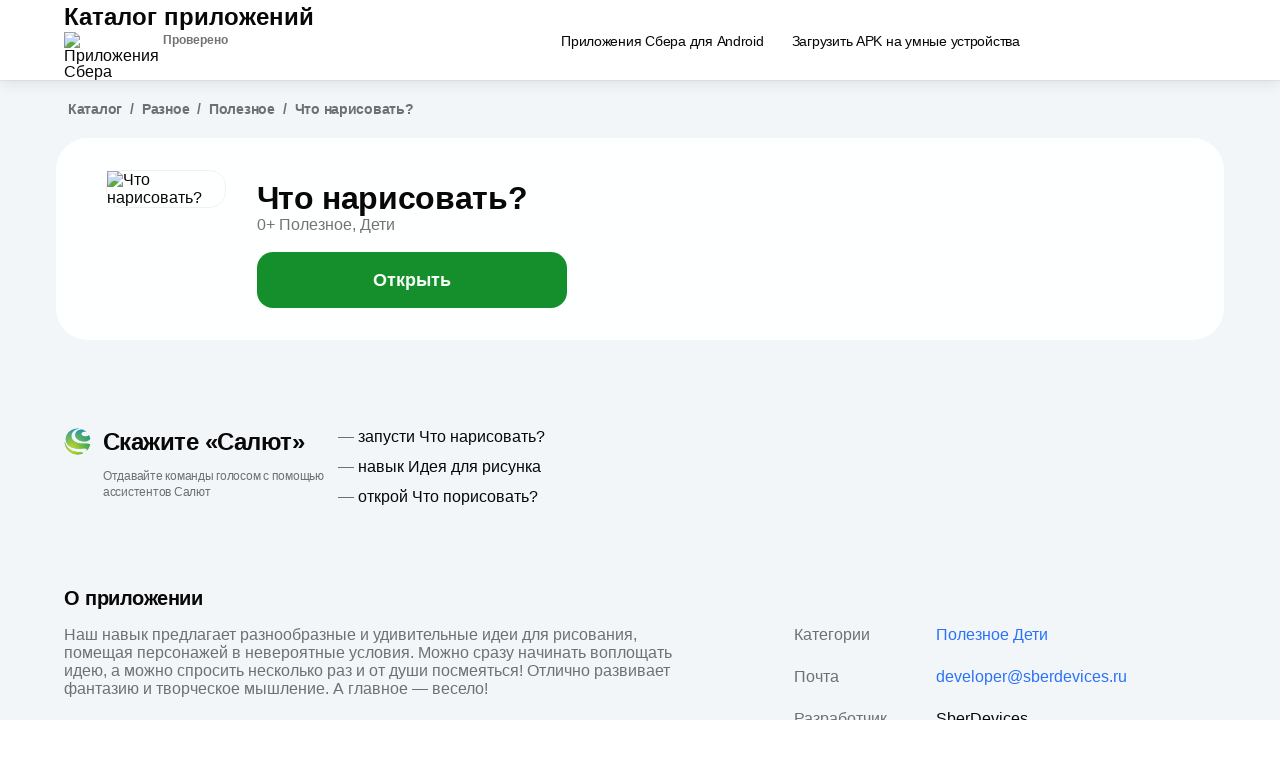

--- FILE ---
content_type: text/html; charset=utf-8
request_url: https://apps.sber.ru/salute-apps/32c81e01-b281-47b0-984a-566b28f79797/
body_size: 20161
content:
<!DOCTYPE html><html lang="ru"><head><meta charSet="utf-8"/><meta name="viewport" content="width=device-width, initial-scale=1, maximum-scale=1.0, user-scalable=no"/><link rel="canonical" href="https://apps.sber.ru/salute-apps/32c81e01-b281-47b0-984a-566b28f79797/"/><meta name="theme-color" content="#000000"/><meta name="description" content="Смартап &quot;Что нарисовать?&quot; для виртуальных ассистентов Салют. Не знаете, что нарисовать? У нас всегда есть удивительная идея. Спросите у ассистента и беритесь за творчество!"/><meta property="og:type" content="website"/><meta property="og:title" content="Что нарисовать? – мини-приложение для ассистентов Салют, навык | Каталог приложений Сбера"/><meta property="og:description" content="Смартап &quot;Что нарисовать?&quot; для виртуальных ассистентов Салют. Не знаете, что нарисовать? У нас всегда есть удивительная идея. Спросите у ассистента и беритесь за творчество!"/><meta property="og:image" content="https://cdn.sberdevices.ru/static/services/target/89b2073a-5d85-465d-bc0c-530ff0a60474/efbd5ca7-9b5f-40d5-b12a-222ecddc1df0.png"/><meta property="og:image:width" content="200"/><meta property="og:image:height" content="200"/><meta name="yandex-verification" content="71cb4ff5dd43d5c4"/><meta name="google-site-verification" content="SxIj2fUk5mySRW40TSJNQyTuxZMZQCCIBUUKGbKVOh4"/><title>Что нарисовать? – мини-приложение для ассистентов Салют, навык | Каталог приложений Сбера</title><meta name="next-head-count" content="14"/><link rel="icon" type="image/x-icon" href="/favicon/favicon.ico"/><style>
                                
    @font-face {
        font-family: 'SB Sans Display';
        src: url('https://cdn-app.sberdevices.ru/shared-static/0.0.0/fonts/SBSansDisplay/SBSansDisplay-Light.woff2') format('woff2'),
            url('https://cdn-app.sberdevices.ru/shared-static/0.0.0/fonts/SBSansDisplay/SBSansDisplay-Light.woff') format('woff');
        font-weight: 300;
        font-style: normal;
        font-display: swap;
    }
    
    @font-face {
        font-family: 'SB Sans Display';
        src: url('https://cdn-app.sberdevices.ru/shared-static/0.0.0/fonts/SBSansDisplay/SBSansDisplay-Thin.woff2') format('woff2'),
            url('https://cdn-app.sberdevices.ru/shared-static/0.0.0/fonts/SBSansDisplay/SBSansDisplay-Thin.woff') format('woff');
        font-weight: 100;
        font-style: normal;
        font-display: swap;
    }
    
    @font-face {
        font-family: 'SB Sans Display';
        src: url('https://cdn-app.sberdevices.ru/shared-static/0.0.0/fonts/SBSansDisplay/SBSansDisplay-Bold.woff2') format('woff2'),
            url('https://cdn-app.sberdevices.ru/shared-static/0.0.0/fonts/SBSansDisplay/SBSansDisplay-Bold.woff') format('woff');
        font-weight: bold;
        font-style: normal;
        font-display: swap;
    }
    
    @font-face {
        font-family: 'SB Sans Display';
        src: url('https://cdn-app.sberdevices.ru/shared-static/0.0.0/fonts/SBSansDisplay/SBSansDisplay-Regular.woff2') format('woff2'),
            url('https://cdn-app.sberdevices.ru/shared-static/0.0.0/fonts/SBSansDisplay/SBSansDisplay-Regular.woff') format('woff');
        font-weight: normal;
        font-style: normal;
        font-display: swap;
    }
    
    @font-face {
        font-family: 'SB Sans Display';
        src: url('https://cdn-app.sberdevices.ru/shared-static/0.0.0/fonts/SBSansDisplay/SBSansDisplay-Semibold.woff2') format('woff2'),
            url('https://cdn-app.sberdevices.ru/shared-static/0.0.0/fonts/SBSansDisplay/SBSansDisplay-Semibold.woff') format('woff');
        font-weight: 600;
        font-style: normal;
        font-display: swap;
    }
    
    @font-face {
        font-family: 'SB Sans Display';
        src: url('https://cdn-app.sberdevices.ru/shared-static/0.0.0/fonts/SBSansDisplay/SBSansDisplay-Medium.woff2') format('woff2'),
            url('https://cdn-app.sberdevices.ru/shared-static/0.0.0/fonts/SBSansDisplay/SBSansDisplay-Medium.woff') format('woff');
        font-weight: 500;
        font-style: normal;
        font-display: swap;
    }

                                
    @font-face {
        font-family: 'SB Sans Text';
        src: url('https://cdn-app.sberdevices.ru/shared-static/0.0.0/fonts/SBSansText/SBSansText-Light.woff2') format('woff2'),
            url('https://cdn-app.sberdevices.ru/shared-static/0.0.0/fonts/SBSansText/SBSansText-Light.woff') format('woff');
        font-weight: 300;
        font-style: normal;
        font-display: swap;
    }
    
    @font-face {
        font-family: 'SB Sans Text';
        src: url('https://cdn-app.sberdevices.ru/shared-static/0.0.0/fonts/SBSansText/SBSansText-Italic.woff2') format('woff2'),
            url('https://cdn-app.sberdevices.ru/shared-static/0.0.0/fonts/SBSansText/SBSansText-Italic.woff') format('woff');
        font-weight: normal;
        font-style: italic;
        font-display: swap;
    }
    
    @font-face {
        font-family: 'SB Sans Text';
        src: url('https://cdn-app.sberdevices.ru/shared-static/0.0.0/fonts/SBSansText/SBSansText-SemiboldItalic.woff2') format('woff2'),
            url('https://cdn-app.sberdevices.ru/shared-static/0.0.0/fonts/SBSansText/SBSansText-SemiboldItalic.woff') format('woff');
        font-weight: 600;
        font-style: italic;
        font-display: swap;
    }
    
    @font-face {
        font-family: 'SB Sans Text';
        src: url('https://cdn-app.sberdevices.ru/shared-static/0.0.0/fonts/SBSansText/SBSansText-Thin.woff2') format('woff2'), url('https://cdn-app.sberdevices.ru/shared-static/0.0.0/fonts/SBSansText/SBSansText-Thin.woff') format('woff');
        font-weight: 100;
        font-style: normal;
        font-display: swap;
    }
    
    @font-face {
        font-family: 'SB Sans Text';
        src: url('https://cdn-app.sberdevices.ru/shared-static/0.0.0/fonts/SBSansText/SBSansText-Regular.woff2') format('woff2'),
            url('https://cdn-app.sberdevices.ru/shared-static/0.0.0/fonts/SBSansText/SBSansText-Regular.woff') format('woff');
        font-weight: normal;
        font-style: normal;
        font-display: swap;
    }
    
    @font-face {
        font-family: 'SB Sans Text';
        src: url('https://cdn-app.sberdevices.ru/shared-static/0.0.0/fonts/SBSansText/SBSansText-Semibold.woff2') format('woff2'),
            url('https://cdn-app.sberdevices.ru/shared-static/0.0.0/fonts/SBSansText/SBSansText-Semibold.woff') format('woff');
        font-weight: 600;
        font-style: normal;
        font-display: swap;
    }
    
    @font-face {
        font-family: 'SB Sans Text';
        src: url('https://cdn-app.sberdevices.ru/shared-static/0.0.0/fonts/SBSansText/SBSansText-LightItalic.woff2') format('woff2'),
            url('https://cdn-app.sberdevices.ru/shared-static/0.0.0/fonts/SBSansText/SBSansText-LightItalic.woff') format('woff');
        font-weight: 300;
        font-style: italic;
        font-display: swap;
    }
    
    @font-face {
        font-family: 'SB Sans Text';
        src: url('https://cdn-app.sberdevices.ru/shared-static/0.0.0/fonts/SBSansText/SBSansText-Heavy.woff2') format('woff2'),
            url('https://cdn-app.sberdevices.ru/shared-static/0.0.0/fonts/SBSansText/SBSansText-Heavy.woff') format('woff');
        font-weight: 900;
        font-style: normal;
        font-display: swap;
    }
    
    @font-face {
        font-family: 'SB Sans Text';
        src: url('https://cdn-app.sberdevices.ru/shared-static/0.0.0/fonts/SBSansText/SBSansText-Bold.woff2') format('woff2'),
            url('https://cdn-app.sberdevices.ru/shared-static/0.0.0/fonts/SBSansText/SBSansText-Bold.woff') format('woff');
        font-weight: bold;
        font-style: normal;
        font-display: swap;
    }
    
    @font-face {
        font-family: 'SB Sans Text';
        src: url('https://cdn-app.sberdevices.ru/shared-static/0.0.0/fonts/SBSansText/SBSansText-BoldItalic.woff2') format('woff2'),
            url('https://cdn-app.sberdevices.ru/shared-static/0.0.0/fonts/SBSansText/SBSansText-BoldItalic.woff') format('woff');
        font-weight: bold;
        font-style: italic;
        font-display: swap;
    }
    
    @font-face {
        font-family: 'SB Sans Text';
        src: url('https://cdn-app.sberdevices.ru/shared-static/0.0.0/fonts/SBSansText/SBSansText-Medium.woff2') format('woff2'),
            url('https://cdn-app.sberdevices.ru/shared-static/0.0.0/fonts/SBSansText/SBSansText-Medium.woff') format('woff');
        font-weight: 500;
        font-style: normal;
        font-display: swap;
    }

                            </style><script id="set-loadTime" data-nscript="beforeInteractive">window.loadTime = Date.now();</script><script id="ym-AppsTracker" data-nscript="beforeInteractive">window.ym = function ym() { window.ym.a.push(arguments); }; window.ym.a = window.ym.a || []; window.ym.l = 1 * new Date();
                            ym(88444223, "init", { clickmap:true, trackLinks:true, accurateTrackBounce:true});
                            ym(88488997, "init", { clickmap:true, trackLinks:true, accurateTrackBounce:true, webvisor:true, ecommerce:"dataLayer"});</script><script id="set-IntersectionObserver-polyfil" data-nscript="beforeInteractive">
                            if (!('IntersectionObserver' in window) || !('values' in Object)) {
                                var script = document.createElement('script');
                                script.src = "/polyfil.js";
                                document.write(script.outerHTML);}
                            </script><link rel="preload" href="https://cdn-app.sberdevices.ru/dynamic2/catalog/c1a59eed/_next/static/css/67257e260f4f289e.css" as="style"/><link rel="stylesheet" href="https://cdn-app.sberdevices.ru/dynamic2/catalog/c1a59eed/_next/static/css/67257e260f4f289e.css" data-n-g=""/><noscript data-n-css=""></noscript><script defer="" nomodule="" src="https://cdn-app.sberdevices.ru/dynamic2/catalog/c1a59eed/_next/static/chunks/polyfills-0d1b80a048d4787e.js"></script><script src="https://cdn-app.sberdevices.ru/dynamic2/catalog/c1a59eed/_next/static/chunks/webpack-65d7dae121ba8a25.js" defer=""></script><script src="https://cdn-app.sberdevices.ru/shared-static/0.0.0/js/react/react-17.0.2.min.js" defer=""></script><script src="https://cdn-app.sberdevices.ru/shared-static/0.0.0/js/react-dom/react-dom-17.0.2.min.js" defer=""></script><script src="https://cdn-app.sberdevices.ru/dynamic2/catalog/c1a59eed/_next/static/chunks/main-b334f6bba022794d.js" defer=""></script><script src="https://cdn-app.sberdevices.ru/dynamic2/catalog/c1a59eed/_next/static/chunks/framework-b8f7b0a9bc0501f6.js" defer=""></script><script src="https://cdn-app.sberdevices.ru/dynamic2/catalog/c1a59eed/_next/static/chunks/pages/_app-ffcde802ded568cb.js" defer=""></script><script src="https://cdn-app.sberdevices.ru/dynamic2/catalog/c1a59eed/_next/static/chunks/980-29fa3a01376e34a0.js" defer=""></script><script src="https://cdn-app.sberdevices.ru/dynamic2/catalog/c1a59eed/_next/static/chunks/874-6f94390c7a5eb194.js" defer=""></script><script src="https://cdn-app.sberdevices.ru/dynamic2/catalog/c1a59eed/_next/static/chunks/304-21b8fb55e2dabd03.js" defer=""></script><script src="https://cdn-app.sberdevices.ru/dynamic2/catalog/c1a59eed/_next/static/chunks/156-075423df33a15e0e.js" defer=""></script><script src="https://cdn-app.sberdevices.ru/dynamic2/catalog/c1a59eed/_next/static/chunks/228-f59849806d87bc50.js" defer=""></script><script src="https://cdn-app.sberdevices.ru/dynamic2/catalog/c1a59eed/_next/static/chunks/pages/salute-apps/%5Bid%5D-9d495ffb8dd92997.js" defer=""></script><script src="https://cdn-app.sberdevices.ru/dynamic2/catalog/c1a59eed/_next/static/NYwNViQgCfkE2LXjEpSVh/_buildManifest.js" defer=""></script><script src="https://cdn-app.sberdevices.ru/dynamic2/catalog/c1a59eed/_next/static/NYwNViQgCfkE2LXjEpSVh/_ssgManifest.js" defer=""></script><style data-styled="" data-styled-version="5.3.0">.iPePlr{overflow-wrap:var(--plasma-typo-overflow-wrap);-webkit-hyphens:var(--plasma-typo-hyphens);-moz-hyphens:var(--plasma-typo-hyphens);-ms-hyphens:var(--plasma-typo-hyphens);hyphens:var(--plasma-typo-hyphens);font-family:var(--plasma-typo-body-m-font-family);font-size:var(--plasma-typo-body-m-font-size);font-style:var(--plasma-typo-body-m-font-style);font-weight:var(--plasma-typo-body-m-font-weight);-webkit-letter-spacing:var(--plasma-typo-body-m-letter-spacing);-moz-letter-spacing:var(--plasma-typo-body-m-letter-spacing);-ms-letter-spacing:var(--plasma-typo-body-m-letter-spacing);letter-spacing:var(--plasma-typo-body-m-letter-spacing);line-height:var(--plasma-typo-body-m-line-height);}/*!sc*/
data-styled.g2[id="sc-gtsrHT"]{content:"iPePlr,"}/*!sc*/
.ddLLKP{overflow-wrap:var(--plasma-typo-overflow-wrap);-webkit-hyphens:var(--plasma-typo-hyphens);-moz-hyphens:var(--plasma-typo-hyphens);-ms-hyphens:var(--plasma-typo-hyphens);hyphens:var(--plasma-typo-hyphens);font-family:var(--plasma-typo-body-xxs-font-family);font-size:var(--plasma-typo-body-xxs-font-size);font-style:var(--plasma-typo-body-xxs-font-style);font-weight:var(--plasma-typo-body-xxs-font-weight);-webkit-letter-spacing:var(--plasma-typo-body-xxs-letter-spacing);-moz-letter-spacing:var(--plasma-typo-body-xxs-letter-spacing);-ms-letter-spacing:var(--plasma-typo-body-xxs-letter-spacing);letter-spacing:var(--plasma-typo-body-xxs-letter-spacing);line-height:var(--plasma-typo-body-xxs-line-height);}/*!sc*/
data-styled.g5[id="sc-eCApnc"]{content:"ddLLKP,"}/*!sc*/
.eSMXYG{overflow-wrap:var(--plasma-typo-overflow-wrap);-webkit-hyphens:var(--plasma-typo-hyphens);-moz-hyphens:var(--plasma-typo-hyphens);-ms-hyphens:var(--plasma-typo-hyphens);hyphens:var(--plasma-typo-hyphens);font-family:var(--plasma-typo-footnote2-font-family);font-weight:var(--plasma-typo-footnote2-font-weight);font-style:var(--plasma-typo-footnote2-font-style);font-size:var(--plasma-typo-footnote2-font-size);-webkit-letter-spacing:var(--plasma-typo-footnote2-letter-spacing);-moz-letter-spacing:var(--plasma-typo-footnote2-letter-spacing);-ms-letter-spacing:var(--plasma-typo-footnote2-letter-spacing);letter-spacing:var(--plasma-typo-footnote2-letter-spacing);line-height:var(--plasma-typo-footnote2-line-height);}/*!sc*/
data-styled.g28[id="plasma__sc-17ubiqi-1"]{content:"eSMXYG,"}/*!sc*/
.jFUOMv{overflow-wrap:var(--plasma-typo-overflow-wrap);-webkit-hyphens:var(--plasma-typo-hyphens);-moz-hyphens:var(--plasma-typo-hyphens);-ms-hyphens:var(--plasma-typo-hyphens);hyphens:var(--plasma-typo-hyphens);font-family:var(--plasma-typo-headline2-font-family);font-weight:var(--plasma-typo-headline2-font-weight);font-style:var(--plasma-typo-headline2-font-style);font-size:var(--plasma-typo-headline2-font-size);-webkit-letter-spacing:var(--plasma-typo-headline2-letter-spacing);-moz-letter-spacing:var(--plasma-typo-headline2-letter-spacing);-ms-letter-spacing:var(--plasma-typo-headline2-letter-spacing);letter-spacing:var(--plasma-typo-headline2-letter-spacing);line-height:var(--plasma-typo-headline2-line-height);}/*!sc*/
data-styled.g30[id="plasma__sc-1qock6d-1"]{content:"jFUOMv,"}/*!sc*/
.sAgkm{position:relative;display:-webkit-inline-box;display:-webkit-inline-flex;display:-ms-inline-flexbox;display:inline-flex;-webkit-align-items:center;-webkit-box-align:center;-ms-flex-align:center;align-items:center;box-sizing:border-box;-webkit-box-pack:center;-webkit-justify-content:center;-ms-flex-pack:center;justify-content:center;-webkit-appearance:none;-moz-appearance:none;appearance:none;border:none;cursor:pointer;-webkit-tap-highlight-color:rgba(0,0,0,0);}/*!sc*/
a.plasma__sc-14cj1yw-0{-webkit-text-decoration:none;text-decoration:none;}/*!sc*/
.sAgkm:focus{outline:none;}/*!sc*/
.sAgkm:disabled{opacity:0.4;cursor:not-allowed;}/*!sc*/
.sAgkm:disabled:hover,.sAgkm:disabled:active{-webkit-transform:none;-ms-transform:none;transform:none;}/*!sc*/
data-styled.g50[id="plasma__sc-14cj1yw-0"]{content:"sAgkm,"}/*!sc*/
.ckDVyG{display:-webkit-box;display:-webkit-flex;display:-ms-flexbox;display:flex;-webkit-align-items:inherit;-webkit-box-align:inherit;-ms-flex-align:inherit;align-items:inherit;-webkit-box-pack:inherit;-webkit-justify-content:inherit;-ms-flex-pack:inherit;justify-content:inherit;width:100%;}/*!sc*/
data-styled.g53[id="plasma__sc-14cj1yw-3"]{content:"ckDVyG,"}/*!sc*/
.kuBrHG{box-sizing:border-box;overflow:hidden;text-overflow:ellipsis;white-space:nowrap;}/*!sc*/
data-styled.g54[id="plasma__sc-14cj1yw-4"]{content:"kuBrHG,"}/*!sc*/
.dbsNQi{display:-webkit-inline-box;display:-webkit-inline-flex;display:-ms-inline-flexbox;display:inline-flex;width:1.5rem;height:1.5rem;-webkit-flex:0 0 1.5rem;-ms-flex:0 0 1.5rem;flex:0 0 1.5rem;}/*!sc*/
data-styled.g120[id="plasma__sc-1x30mn6-0"]{content:"dbsNQi,"}/*!sc*/
.kLyMCP{display:-webkit-box;display:-webkit-flex;display:-ms-flexbox;display:flex;box-sizing:border-box;-webkit-flex-wrap:wrap;-ms-flex-wrap:wrap;flex-wrap:wrap;margin-left:calc(var(--plasma-grid-gutter) * -1);margin-right:calc(var(--plasma-grid-gutter) * -1);}/*!sc*/
data-styled.g182[id="plasma-web-core__sc-qo7agl-0"]{content:"kLyMCP,"}/*!sc*/
.emNZJw{margin:0 auto;display:-webkit-box;display:-webkit-flex;display:-ms-flexbox;display:flex;box-sizing:border-box;-webkit-flex-direction:column;-ms-flex-direction:column;flex-direction:column;width:100%;padding-left:var(--plasma-grid-margin);padding-right:var(--plasma-grid-margin);max-width:90rem;}/*!sc*/
@media (min-width:1200px){.emNZJw{--plasma-grid-margin:4rem;--plasma-grid-gutter:0.5rem;}}/*!sc*/
@media screen and (min-width:960px) and (max-width:1199px){.emNZJw{--plasma-grid-margin:4rem;--plasma-grid-gutter:0.5rem;}}/*!sc*/
@media screen and (min-width:769px) and (max-width:959px){.emNZJw{--plasma-grid-margin:3.5rem;--plasma-grid-gutter:0.5rem;}}/*!sc*/
@media screen and (min-width:560px) and (max-width:768px){.emNZJw{--plasma-grid-margin:3.5rem;--plasma-grid-gutter:0.5rem;}}/*!sc*/
@media (max-width:559px){.emNZJw{--plasma-grid-margin:1rem;--plasma-grid-gutter:0.25rem;}}/*!sc*/
data-styled.g183[id="plasma-web-core__sc-10f3ojg-0"]{content:"emNZJw,"}/*!sc*/
.iIkttq{box-sizing:border-box;padding-left:var(--plasma-grid-gutter);padding-right:var(--plasma-grid-gutter);}/*!sc*/
@media (min-width:1200px){.iIkttq{width:75%;}}/*!sc*/
@media screen and (min-width:960px) and (max-width:1199px){.iIkttq{width:100%;}}/*!sc*/
@media screen and (min-width:769px) and (max-width:959px){.iIkttq{width:150%;}}/*!sc*/
@media screen and (min-width:560px) and (max-width:768px){.iIkttq{width:200%;}}/*!sc*/
@media (max-width:559px){.iIkttq{width:300%;}}/*!sc*/
.khuEyZ{box-sizing:border-box;padding-left:var(--plasma-grid-gutter);padding-right:var(--plasma-grid-gutter);}/*!sc*/
@media (min-width:1200px){.khuEyZ{width:12.5%;}}/*!sc*/
@media screen and (min-width:960px) and (max-width:1199px){.khuEyZ{width:16.666666666666668%;}}/*!sc*/
@media screen and (min-width:769px) and (max-width:959px){.khuEyZ{width:25%;}}/*!sc*/
@media screen and (min-width:560px) and (max-width:768px){.khuEyZ{width:33.333333333333336%;}}/*!sc*/
@media (max-width:559px){.khuEyZ{width:37.5%;}}/*!sc*/
.jFOYJM{box-sizing:border-box;padding-left:var(--plasma-grid-gutter);padding-right:var(--plasma-grid-gutter);}/*!sc*/
@media (min-width:1200px){.jFOYJM{width:62.5%;}}/*!sc*/
@media screen and (min-width:960px) and (max-width:1199px){.jFOYJM{width:50%;}}/*!sc*/
@media screen and (min-width:769px) and (max-width:959px){.jFOYJM{width:75%;}}/*!sc*/
@media screen and (min-width:560px) and (max-width:768px){.jFOYJM{width:100%;}}/*!sc*/
@media (max-width:559px){.jFOYJM{width:100%;}}/*!sc*/
.bdPSKE{box-sizing:border-box;padding-left:var(--plasma-grid-gutter);padding-right:var(--plasma-grid-gutter);}/*!sc*/
@media (min-width:1200px){.bdPSKE{width:25%;}}/*!sc*/
@media screen and (min-width:960px) and (max-width:1199px){.bdPSKE{width:33.333333333333336%;}}/*!sc*/
@media screen and (min-width:769px) and (max-width:959px){.bdPSKE{width:37.5%;}}/*!sc*/
@media screen and (min-width:560px) and (max-width:768px){.bdPSKE{width:50%;}}/*!sc*/
@media (max-width:559px){.bdPSKE{width:100%;}}/*!sc*/
.bbphsH{box-sizing:border-box;padding-left:var(--plasma-grid-gutter);padding-right:var(--plasma-grid-gutter);}/*!sc*/
@media (min-width:1200px){.bbphsH{width:75%;}}/*!sc*/
@media screen and (min-width:960px) and (max-width:1199px){.bbphsH{width:41.66666666666667%;}}/*!sc*/
@media screen and (min-width:769px) and (max-width:959px){.bbphsH{width:62.5%;}}/*!sc*/
@media screen and (min-width:560px) and (max-width:768px){.bbphsH{width:50%;}}/*!sc*/
@media (max-width:559px){.bbphsH{width:100%;}}/*!sc*/
.WgAau{box-sizing:border-box;padding-left:var(--plasma-grid-gutter);padding-right:var(--plasma-grid-gutter);}/*!sc*/
@media (min-width:1200px){.WgAau{width:56.25%;}}/*!sc*/
@media screen and (min-width:960px) and (max-width:1199px){.WgAau{width:58.333333333333336%;}}/*!sc*/
@media screen and (min-width:769px) and (max-width:959px){.WgAau{width:100%;}}/*!sc*/
@media screen and (min-width:560px) and (max-width:768px){.WgAau{width:100%;}}/*!sc*/
@media (max-width:559px){.WgAau{width:100%;}}/*!sc*/
.jzBMov{box-sizing:border-box;padding-left:var(--plasma-grid-gutter);padding-right:var(--plasma-grid-gutter);}/*!sc*/
@media (min-width:1200px){.jzBMov{width:37.5%;margin-left:6.25%;}}/*!sc*/
@media screen and (min-width:960px) and (max-width:1199px){.jzBMov{width:41.66666666666667%;}}/*!sc*/
@media screen and (min-width:769px) and (max-width:959px){.jzBMov{width:100%;}}/*!sc*/
@media screen and (min-width:560px) and (max-width:768px){.jzBMov{width:100%;}}/*!sc*/
@media (max-width:559px){.jzBMov{width:100%;}}/*!sc*/
.eYRXrk{box-sizing:border-box;padding-left:var(--plasma-grid-gutter);padding-right:var(--plasma-grid-gutter);}/*!sc*/
@media (min-width:1200px){.eYRXrk{width:18.75%;}}/*!sc*/
@media screen and (min-width:960px) and (max-width:1199px){.eYRXrk{width:25%;}}/*!sc*/
@media screen and (min-width:769px) and (max-width:959px){.eYRXrk{width:37.5%;}}/*!sc*/
@media screen and (min-width:560px) and (max-width:768px){.eYRXrk{width:33.333333333333336%;}}/*!sc*/
@media (max-width:559px){.eYRXrk{width:100%;}}/*!sc*/
.fsPAly{box-sizing:border-box;padding-left:var(--plasma-grid-gutter);padding-right:var(--plasma-grid-gutter);}/*!sc*/
@media (min-width:1200px){.fsPAly{width:25%;}}/*!sc*/
@media screen and (min-width:960px) and (max-width:1199px){.fsPAly{width:33.333333333333336%;}}/*!sc*/
@media screen and (min-width:769px) and (max-width:959px){.fsPAly{width:50%;}}/*!sc*/
@media screen and (min-width:560px) and (max-width:768px){.fsPAly{width:50%;}}/*!sc*/
@media (max-width:559px){.fsPAly{width:100%;}}/*!sc*/
.kKmlDk{box-sizing:border-box;padding-left:var(--plasma-grid-gutter);padding-right:var(--plasma-grid-gutter);}/*!sc*/
@media (min-width:1200px){.kKmlDk{width:75%;}}/*!sc*/
@media screen and (min-width:960px) and (max-width:1199px){.kKmlDk{width:100%;}}/*!sc*/
@media screen and (min-width:769px) and (max-width:959px){.kKmlDk{width:150%;}}/*!sc*/
@media screen and (min-width:560px) and (max-width:768px){.kKmlDk{width:200%;}}/*!sc*/
@media (max-width:559px){.kKmlDk{width:100%;}}/*!sc*/
data-styled.g184[id="plasma-web-core__sc-o6s3wq-0"]{content:"iIkttq,khuEyZ,jFOYJM,bdPSKE,bbphsH,WgAau,jzBMov,eYRXrk,fsPAly,kKmlDk,"}/*!sc*/
.jCFWsa{height:var(--plasma-button-l-height);padding:var(--plasma-button-l-padding-y) var(--plasma-button-l-padding-x);border-radius:var(--plasma-button-l-radius);font-family:var(--plasma-typo-body-l-font-family);font-size:var(--plasma-typo-body-l-font-size);font-style:var(--plasma-typo-body-l-font-style);font-weight:var(--plasma-typo-body-l-bold-font-weight);-webkit-letter-spacing:var(--plasma-typo-body-l-letter-spacing);-moz-letter-spacing:var(--plasma-typo-body-l-letter-spacing);-ms-letter-spacing:var(--plasma-typo-body-l-letter-spacing);letter-spacing:var(--plasma-typo-body-l-letter-spacing);line-height:var(--plasma-typo-body-l-line-height);position:relative;background-color:var(--plasma-colors-button-secondary);color:var(--plasma-colors-text);}/*!sc*/
.jCFWsa::before{content:'';position:absolute;top:-0.125rem;left:-0.125rem;right:-0.125rem;bottom:-0.125rem;display:block;box-sizing:content-box;border:0.125rem solid transparent;border-radius:calc(var(--plasma-button-l-radius) + var(--plasma-outline-size));-webkit-transition:box-shadow 0.2s ease-in-out;transition:box-shadow 0.2s ease-in-out;pointer-events:none;}/*!sc*/
.jCFWsa.focus-visible:focus,.jCFWsa[data-focus-visible-added]{outline:none;}/*!sc*/
.jCFWsa.focus-visible:focus::before,.jCFWsa[data-focus-visible-added]::before{box-shadow:0 0 0 0.125rem var(--plasma-colors-button-focused);}/*!sc*/
.jCFWsa:hover{background-color:var(--plasma-colors-button-secondary-hover);color:var(--plasma-colors-text);}/*!sc*/
.jCFWsa:active{background-color:var(--plasma-colors-button-secondary-active);color:var(--plasma-colors-text);}/*!sc*/
data-styled.g261[id="plasma-b2c__sc-u0jd4c-0"]{content:"jCFWsa,"}/*!sc*/
.gOYRCo{max-width:125rem;}/*!sc*/
data-styled.g262[id="plasma-b2c__sc-ex7u3m-0"]{content:"gOYRCo,"}/*!sc*/
:root{--plasma-typo-display-font-family:'SB Sans Display',sans-serif;--plasma-typo-text-font-family:'SB Sans Text',sans-serif;--plasma-typo-dspl-l-font-family:var(--plasma-typo-display-font-family);--plasma-typo-dspl-l-font-style:normal;--plasma-typo-dspl-l-letter-spacing:normal;--plasma-typo-dspl-m-font-family:var(--plasma-typo-display-font-family);--plasma-typo-dspl-m-font-style:normal;--plasma-typo-dspl-m-letter-spacing:normal;--plasma-typo-dspl-s-font-family:var(--plasma-typo-display-font-family);--plasma-typo-dspl-s-font-style:normal;--plasma-typo-dspl-s-letter-spacing:normal;--plasma-typo-h1-font-family:var(--plasma-typo-display-font-family);--plasma-typo-h1-font-style:normal;--plasma-typo-h1-letter-spacing:normal;--plasma-typo-h2-font-family:var(--plasma-typo-display-font-family);--plasma-typo-h2-font-style:normal;--plasma-typo-h2-letter-spacing:normal;--plasma-typo-h3-font-family:var(--plasma-typo-display-font-family);--plasma-typo-h3-font-style:normal;--plasma-typo-h3-letter-spacing:normal;--plasma-typo-h4-font-family:var(--plasma-typo-display-font-family);--plasma-typo-h4-font-style:normal;--plasma-typo-h4-letter-spacing:normal;--plasma-typo-h5-font-family:var(--plasma-typo-display-font-family);--plasma-typo-h5-font-style:normal;--plasma-typo-h5-letter-spacing:normal;--plasma-typo-body-l-font-family:var(--plasma-typo-text-font-family);--plasma-typo-body-l-font-style:normal;--plasma-typo-body-l-letter-spacing:normal;--plasma-typo-body-m-font-family:var(--plasma-typo-text-font-family);--plasma-typo-body-m-font-style:normal;--plasma-typo-body-m-letter-spacing:normal;--plasma-typo-body-s-font-family:var(--plasma-typo-text-font-family);--plasma-typo-body-s-font-style:normal;--plasma-typo-body-s-letter-spacing:normal;--plasma-typo-body-xs-font-family:var(--plasma-typo-text-font-family);--plasma-typo-body-xs-font-style:normal;--plasma-typo-body-xs-letter-spacing:normal;--plasma-typo-body-xxs-font-family:var(--plasma-typo-text-font-family);--plasma-typo-body-xxs-font-style:normal;--plasma-typo-body-xxs-letter-spacing:normal;--plasma-typo-text-l-font-family:var(--plasma-typo-text-font-family);--plasma-typo-text-l-font-style:normal;--plasma-typo-text-l-letter-spacing:-0.019em;--plasma-typo-text-m-font-family:var(--plasma-typo-text-font-family);--plasma-typo-text-m-font-style:normal;--plasma-typo-text-m-letter-spacing:-0.019em;--plasma-typo-text-s-font-family:var(--plasma-typo-text-font-family);--plasma-typo-text-s-font-style:normal;--plasma-typo-text-s-letter-spacing:-0.019em;--plasma-typo-text-xs-font-family:var(--plasma-typo-text-font-family);--plasma-typo-text-xs-font-style:normal;--plasma-typo-text-xs-letter-spacing:-0.019em;font-size:16px;--plasma-typo-overflow-wrap:break-word;--plasma-typo-hyphens:auto;}/*!sc*/
@media (max-width:559px){:root{--plasma-typo-dspl-l-font-size:5.5rem;--plasma-typo-dspl-l-font-weight:300;--plasma-typo-dspl-l-line-height:5.75rem;--plasma-typo-dspl-l-bold-font-size:5.5rem;--plasma-typo-dspl-l-bold-font-weight:600;--plasma-typo-dspl-l-bold-line-height:5.75rem;--plasma-typo-dspl-m-font-size:3.5rem;--plasma-typo-dspl-m-font-weight:300;--plasma-typo-dspl-m-line-height:3.875rem;--plasma-typo-dspl-m-bold-font-size:3.5rem;--plasma-typo-dspl-m-bold-font-weight:600;--plasma-typo-dspl-m-bold-line-height:3.875rem;--plasma-typo-dspl-s-font-size:2.5rem;--plasma-typo-dspl-s-font-weight:300;--plasma-typo-dspl-s-line-height:2.875rem;--plasma-typo-dspl-s-bold-font-size:2.5rem;--plasma-typo-dspl-s-bold-font-weight:600;--plasma-typo-dspl-s-bold-line-height:2.875rem;--plasma-typo-h1-font-size:1.75rem;--plasma-typo-h1-font-weight:400;--plasma-typo-h1-line-height:2.125rem;--plasma-typo-h1-bold-font-size:1.75rem;--plasma-typo-h1-bold-font-weight:600;--plasma-typo-h1-bold-line-height:2.125rem;--plasma-typo-h2-font-size:1.5rem;--plasma-typo-h2-font-weight:400;--plasma-typo-h2-line-height:1.875rem;--plasma-typo-h2-bold-font-size:1.5rem;--plasma-typo-h2-bold-font-weight:600;--plasma-typo-h2-bold-line-height:1.875rem;--plasma-typo-h3-font-size:1.25rem;--plasma-typo-h3-font-weight:400;--plasma-typo-h3-line-height:1.625rem;--plasma-typo-h3-bold-font-size:1.25rem;--plasma-typo-h3-bold-font-weight:600;--plasma-typo-h3-bold-line-height:1.625rem;--plasma-typo-h4-font-size:1.125rem;--plasma-typo-h4-font-weight:400;--plasma-typo-h4-line-height:1.5rem;--plasma-typo-h4-bold-font-size:1.125rem;--plasma-typo-h4-bold-font-weight:600;--plasma-typo-h4-bold-line-height:1.5rem;--plasma-typo-h5-font-size:0.875rem;--plasma-typo-h5-font-weight:400;--plasma-typo-h5-line-height:1.375rem;--plasma-typo-h5-bold-font-size:0.875rem;--plasma-typo-h5-bold-font-weight:600;--plasma-typo-h5-bold-line-height:1.375rem;--plasma-typo-body-l-font-size:1.125rem;--plasma-typo-body-l-font-weight:400;--plasma-typo-body-l-line-height:1.375rem;--plasma-typo-body-l-bold-font-size:1.125rem;--plasma-typo-body-l-bold-font-weight:600;--plasma-typo-body-l-bold-line-height:1.375rem;--plasma-typo-body-m-font-size:1rem;--plasma-typo-body-m-font-weight:400;--plasma-typo-body-m-line-height:1.25rem;--plasma-typo-body-m-bold-font-size:1rem;--plasma-typo-body-m-bold-font-weight:600;--plasma-typo-body-m-bold-line-height:1.25rem;--plasma-typo-body-s-font-size:0.875rem;--plasma-typo-body-s-font-weight:400;--plasma-typo-body-s-line-height:1.125rem;--plasma-typo-body-s-bold-font-size:0.875rem;--plasma-typo-body-s-bold-font-weight:600;--plasma-typo-body-s-bold-line-height:1.125rem;--plasma-typo-body-xs-font-size:0.75rem;--plasma-typo-body-xs-font-weight:400;--plasma-typo-body-xs-line-height:0.875rem;--plasma-typo-body-xs-bold-font-size:0.75rem;--plasma-typo-body-xs-bold-font-weight:600;--plasma-typo-body-xs-bold-line-height:0.875rem;--plasma-typo-body-xxs-font-size:0.625rem;--plasma-typo-body-xxs-font-weight:400;--plasma-typo-body-xxs-line-height:0.75rem;--plasma-typo-body-xxs-bold-font-size:0.625rem;--plasma-typo-body-xxs-bold-font-weight:600;--plasma-typo-body-xxs-bold-line-height:0.75rem;--plasma-typo-text-l-font-size:1.125rem;--plasma-typo-text-l-font-weight:400;--plasma-typo-text-l-line-height:1.625rem;--plasma-typo-text-l-bold-font-size:1.125rem;--plasma-typo-text-l-bold-font-weight:600;--plasma-typo-text-l-bold-line-height:1.625rem;--plasma-typo-text-m-font-size:1rem;--plasma-typo-text-m-font-weight:400;--plasma-typo-text-m-line-height:1.5rem;--plasma-typo-text-m-bold-font-size:1rem;--plasma-typo-text-m-bold-font-weight:600;--plasma-typo-text-m-bold-line-height:1.5rem;--plasma-typo-text-s-font-size:0.875rem;--plasma-typo-text-s-font-weight:400;--plasma-typo-text-s-line-height:1.25rem;--plasma-typo-text-s-bold-font-size:0.875rem;--plasma-typo-text-s-bold-font-weight:600;--plasma-typo-text-s-bold-line-height:1.25rem;--plasma-typo-text-xs-font-size:0.75rem;--plasma-typo-text-xs-font-weight:400;--plasma-typo-text-xs-line-height:1rem;--plasma-typo-text-xs-bold-font-size:0.75rem;--plasma-typo-text-xs-bold-font-weight:600;--plasma-typo-text-xs-bold-line-height:1rem;}}/*!sc*/
@media (min-width:560px) and (max-width:959px){:root{--plasma-typo-dspl-l-font-size:7rem;--plasma-typo-dspl-l-font-weight:300;--plasma-typo-dspl-l-line-height:7rem;--plasma-typo-dspl-l-bold-font-size:7rem;--plasma-typo-dspl-l-bold-font-weight:600;--plasma-typo-dspl-l-bold-line-height:7rem;--plasma-typo-dspl-m-font-size:4.5rem;--plasma-typo-dspl-m-font-weight:300;--plasma-typo-dspl-m-line-height:4.75rem;--plasma-typo-dspl-m-bold-font-size:4.5rem;--plasma-typo-dspl-m-bold-font-weight:600;--plasma-typo-dspl-m-bold-line-height:4.75rem;--plasma-typo-dspl-s-font-size:3rem;--plasma-typo-dspl-s-font-weight:300;--plasma-typo-dspl-s-line-height:3.375rem;--plasma-typo-dspl-s-bold-font-size:3rem;--plasma-typo-dspl-s-bold-font-weight:600;--plasma-typo-dspl-s-bold-line-height:3.375rem;--plasma-typo-h1-font-size:2.5rem;--plasma-typo-h1-font-weight:400;--plasma-typo-h1-line-height:2.875rem;--plasma-typo-h1-bold-font-size:2.5rem;--plasma-typo-h1-bold-font-weight:600;--plasma-typo-h1-bold-line-height:2.875rem;--plasma-typo-h2-font-size:1.75rem;--plasma-typo-h2-font-weight:400;--plasma-typo-h2-line-height:2.125rem;--plasma-typo-h2-bold-font-size:1.75rem;--plasma-typo-h2-bold-font-weight:600;--plasma-typo-h2-bold-line-height:2.125rem;--plasma-typo-h3-font-size:1.25rem;--plasma-typo-h3-font-weight:400;--plasma-typo-h3-line-height:1.625rem;--plasma-typo-h3-bold-font-size:1.25rem;--plasma-typo-h3-bold-font-weight:600;--plasma-typo-h3-bold-line-height:1.625rem;--plasma-typo-h4-font-size:1.125rem;--plasma-typo-h4-font-weight:400;--plasma-typo-h4-line-height:1.5rem;--plasma-typo-h4-bold-font-size:1.125rem;--plasma-typo-h4-bold-font-weight:600;--plasma-typo-h4-bold-line-height:1.5rem;--plasma-typo-h5-font-size:1rem;--plasma-typo-h5-font-weight:400;--plasma-typo-h5-line-height:1.375rem;--plasma-typo-h5-bold-font-size:1rem;--plasma-typo-h5-bold-font-weight:600;--plasma-typo-h5-bold-line-height:1.375rem;--plasma-typo-body-l-font-size:1.125rem;--plasma-typo-body-l-font-weight:400;--plasma-typo-body-l-line-height:1.375rem;--plasma-typo-body-l-bold-font-size:1.125rem;--plasma-typo-body-l-bold-font-weight:600;--plasma-typo-body-l-bold-line-height:1.375rem;--plasma-typo-body-m-font-size:1rem;--plasma-typo-body-m-font-weight:400;--plasma-typo-body-m-line-height:1.25rem;--plasma-typo-body-m-bold-font-size:1rem;--plasma-typo-body-m-bold-font-weight:600;--plasma-typo-body-m-bold-line-height:1.25rem;--plasma-typo-body-s-font-size:0.875rem;--plasma-typo-body-s-font-weight:400;--plasma-typo-body-s-line-height:1.125rem;--plasma-typo-body-s-bold-font-size:0.875rem;--plasma-typo-body-s-bold-font-weight:600;--plasma-typo-body-s-bold-line-height:1.125rem;--plasma-typo-body-xs-font-size:0.75rem;--plasma-typo-body-xs-font-weight:400;--plasma-typo-body-xs-line-height:0.875rem;--plasma-typo-body-xs-bold-font-size:0.75rem;--plasma-typo-body-xs-bold-font-weight:600;--plasma-typo-body-xs-bold-line-height:0.875rem;--plasma-typo-body-xxs-font-size:0.625rem;--plasma-typo-body-xxs-font-weight:400;--plasma-typo-body-xxs-line-height:0.75rem;--plasma-typo-body-xxs-bold-font-size:0.625rem;--plasma-typo-body-xxs-bold-font-weight:600;--plasma-typo-body-xxs-bold-line-height:0.75rem;--plasma-typo-text-l-font-size:1.25rem;--plasma-typo-text-l-font-weight:400;--plasma-typo-text-l-line-height:1.75rem;--plasma-typo-text-l-bold-font-size:1.25rem;--plasma-typo-text-l-bold-font-weight:600;--plasma-typo-text-l-bold-line-height:1.75rem;--plasma-typo-text-m-font-size:1rem;--plasma-typo-text-m-font-weight:400;--plasma-typo-text-m-line-height:1.5rem;--plasma-typo-text-m-bold-font-size:1rem;--plasma-typo-text-m-bold-font-weight:600;--plasma-typo-text-m-bold-line-height:1.5rem;--plasma-typo-text-s-font-size:0.875rem;--plasma-typo-text-s-font-weight:400;--plasma-typo-text-s-line-height:1.25rem;--plasma-typo-text-s-bold-font-size:0.875rem;--plasma-typo-text-s-bold-font-weight:600;--plasma-typo-text-s-bold-line-height:1.25rem;--plasma-typo-text-xs-font-size:0.75rem;--plasma-typo-text-xs-font-weight:400;--plasma-typo-text-xs-line-height:1rem;--plasma-typo-text-xs-bold-font-size:0.75rem;--plasma-typo-text-xs-bold-font-weight:600;--plasma-typo-text-xs-bold-line-height:1rem;}}/*!sc*/
@media (min-width:960px){:root{--plasma-typo-dspl-l-font-size:8rem;--plasma-typo-dspl-l-font-weight:300;--plasma-typo-dspl-l-line-height:8rem;--plasma-typo-dspl-l-bold-font-size:8rem;--plasma-typo-dspl-l-bold-font-weight:600;--plasma-typo-dspl-l-bold-line-height:8rem;--plasma-typo-dspl-m-font-size:5.5rem;--plasma-typo-dspl-m-font-weight:300;--plasma-typo-dspl-m-line-height:5.75rem;--plasma-typo-dspl-m-bold-font-size:5.5rem;--plasma-typo-dspl-m-bold-font-weight:600;--plasma-typo-dspl-m-bold-line-height:5.75rem;--plasma-typo-dspl-s-font-size:4rem;--plasma-typo-dspl-s-font-weight:300;--plasma-typo-dspl-s-line-height:4.25rem;--plasma-typo-dspl-s-bold-font-size:4rem;--plasma-typo-dspl-s-bold-font-weight:600;--plasma-typo-dspl-s-bold-line-height:4.25rem;--plasma-typo-h1-font-size:3rem;--plasma-typo-h1-font-weight:400;--plasma-typo-h1-line-height:3.375rem;--plasma-typo-h1-bold-font-size:3rem;--plasma-typo-h1-bold-font-weight:600;--plasma-typo-h1-bold-line-height:3.375rem;--plasma-typo-h2-font-size:2rem;--plasma-typo-h2-font-weight:400;--plasma-typo-h2-line-height:2.375rem;--plasma-typo-h2-bold-font-size:2rem;--plasma-typo-h2-bold-font-weight:600;--plasma-typo-h2-bold-line-height:2.375rem;--plasma-typo-h3-font-size:1.5rem;--plasma-typo-h3-font-weight:400;--plasma-typo-h3-line-height:1.875rem;--plasma-typo-h3-bold-font-size:1.5rem;--plasma-typo-h3-bold-font-weight:600;--plasma-typo-h3-bold-line-height:1.875rem;--plasma-typo-h4-font-size:1.25rem;--plasma-typo-h4-font-weight:400;--plasma-typo-h4-line-height:1.625rem;--plasma-typo-h4-bold-font-size:1.25rem;--plasma-typo-h4-bold-font-weight:600;--plasma-typo-h4-bold-line-height:1.625rem;--plasma-typo-h5-font-size:1.125rem;--plasma-typo-h5-font-weight:400;--plasma-typo-h5-line-height:1.5rem;--plasma-typo-h5-bold-font-size:1.125rem;--plasma-typo-h5-bold-font-weight:600;--plasma-typo-h5-bold-line-height:1.5rem;--plasma-typo-body-l-font-size:1.125rem;--plasma-typo-body-l-font-weight:400;--plasma-typo-body-l-line-height:1.375rem;--plasma-typo-body-l-bold-font-size:1.125rem;--plasma-typo-body-l-bold-font-weight:600;--plasma-typo-body-l-bold-line-height:1.375rem;--plasma-typo-body-m-font-size:1rem;--plasma-typo-body-m-font-weight:400;--plasma-typo-body-m-line-height:1.25rem;--plasma-typo-body-m-bold-font-size:1rem;--plasma-typo-body-m-bold-font-weight:600;--plasma-typo-body-m-bold-line-height:1.25rem;--plasma-typo-body-s-font-size:0.875rem;--plasma-typo-body-s-font-weight:400;--plasma-typo-body-s-line-height:1.125rem;--plasma-typo-body-s-bold-font-size:0.875rem;--plasma-typo-body-s-bold-font-weight:600;--plasma-typo-body-s-bold-line-height:1.125rem;--plasma-typo-body-xs-font-size:0.75rem;--plasma-typo-body-xs-font-weight:400;--plasma-typo-body-xs-line-height:0.875rem;--plasma-typo-body-xs-bold-font-size:0.75rem;--plasma-typo-body-xs-bold-font-weight:600;--plasma-typo-body-xs-bold-line-height:0.875rem;--plasma-typo-body-xxs-font-size:0.625rem;--plasma-typo-body-xxs-font-weight:400;--plasma-typo-body-xxs-line-height:0.75rem;--plasma-typo-body-xxs-bold-font-size:0.625rem;--plasma-typo-body-xxs-bold-font-weight:600;--plasma-typo-body-xxs-bold-line-height:0.75rem;--plasma-typo-text-l-font-size:1.5rem;--plasma-typo-text-l-font-weight:400;--plasma-typo-text-l-line-height:2rem;--plasma-typo-text-l-bold-font-size:1.5rem;--plasma-typo-text-l-bold-font-weight:600;--plasma-typo-text-l-bold-line-height:2rem;--plasma-typo-text-m-font-size:1.125rem;--plasma-typo-text-m-font-weight:400;--plasma-typo-text-m-line-height:1.625rem;--plasma-typo-text-m-bold-font-size:1.125rem;--plasma-typo-text-m-bold-font-weight:600;--plasma-typo-text-m-bold-line-height:1.625rem;--plasma-typo-text-s-font-size:0.875rem;--plasma-typo-text-s-font-weight:400;--plasma-typo-text-s-line-height:1.25rem;--plasma-typo-text-s-bold-font-size:0.875rem;--plasma-typo-text-s-bold-font-weight:600;--plasma-typo-text-s-bold-line-height:1.25rem;--plasma-typo-text-xs-font-size:0.75rem;--plasma-typo-text-xs-font-weight:400;--plasma-typo-text-xs-line-height:1rem;--plasma-typo-text-xs-bold-font-size:0.75rem;--plasma-typo-text-xs-bold-font-weight:600;--plasma-typo-text-xs-bold-line-height:1rem;}}/*!sc*/
data-styled.g368[id="sc-global-iEDSUG1"]{content:"sc-global-iEDSUG1,"}/*!sc*/
.gPsfxm{border-radius:16px;}/*!sc*/
data-styled.g436[id="Image__StyledImage-sc-7hng1d-1"]{content:"gPsfxm,"}/*!sc*/
.iUhOLL{position:relative;width:100%;}/*!sc*/
data-styled.g442[id="Footer__FooterOuterContainer-sc-10wdyuw-0"]{content:"iUhOLL,"}/*!sc*/
.bISHiq{padding:46px 0 0;margin-bottom:47px;}/*!sc*/
@media (max-width:559px){.bISHiq{padding:30px 25px 16px;margin-bottom:25px;}}/*!sc*/
data-styled.g443[id="Footer__FooterContainer-sc-10wdyuw-1"]{content:"bISHiq,"}/*!sc*/
.isIhzr{margin:14px 0;}/*!sc*/
@media (max-width:559px){.isIhzr{font-size:10px;line-height:12px;}}/*!sc*/
.isIhzr:last-of-type{margin-bottom:0;}/*!sc*/
data-styled.g444[id="Footer__FooterLink-sc-10wdyuw-2"]{content:"isIhzr,"}/*!sc*/
.fwxQcH{-webkit-hyphens:none;-moz-hyphens:none;-ms-hyphens:none;hyphens:none;font-weight:500;color:#757575;margin-top:75px;}/*!sc*/
@media (max-width:559px){.fwxQcH{margin-top:32px;}}/*!sc*/
.fwxQcH a{color:#757575;}/*!sc*/
data-styled.g445[id="Footer__FooterText-sc-10wdyuw-3"]{content:"fwxQcH,"}/*!sc*/
html{color:var(--plasma-colors-text,#080808);background-color:#f3f6f9;}/*!sc*/
body{color:var(--plasma-colors-text,#080808);background-color:#f3f6f9;margin:0;font-family:'SB Sans Text',sans-serif;}/*!sc*/
body #plasma-notifications-root{z-index:2147483647 !important;}/*!sc*/
body .wrap_deff{z-index:2147483646 !important;}/*!sc*/
div:focus{outline:none;}/*!sc*/
h1{font-family:'SB Sans Text, SB Sans Display',sans-serif;font-weight:600;}/*!sc*/
a{-webkit-text-decoration:none;text-decoration:none;color:var(--plasma-colors-text,#080808);-webkit-user-select:none;-moz-user-select:none;-ms-user-select:none;user-select:none;}/*!sc*/
a:active{-webkit-text-decoration:none;text-decoration:none;color:var(--plasma-colors-text,#080808);}/*!sc*/
data-styled.g446[id="sc-global-jdjEoE1"]{content:"sc-global-jdjEoE1,"}/*!sc*/
:root{--plasma-typo-display1-font-family:"SB Sans Text",sans-serif;--plasma-typo-display1-font-weight:500;--plasma-typo-display1-font-style:normal;--plasma-typo-display1-font-size:6rem;--plasma-typo-display1-letter-spacing:-0.0190em;--plasma-typo-display1-line-height:6rem;--plasma-typo-display2-font-family:"SB Sans Text",sans-serif;--plasma-typo-display2-font-weight:500;--plasma-typo-display2-font-style:normal;--plasma-typo-display2-font-size:3.75rem;--plasma-typo-display2-letter-spacing:-0.0190em;--plasma-typo-display2-line-height:4rem;--plasma-typo-display3-font-family:"SB Sans Text",sans-serif;--plasma-typo-display3-font-weight:500;--plasma-typo-display3-font-style:normal;--plasma-typo-display3-font-size:3rem;--plasma-typo-display3-letter-spacing:normal;--plasma-typo-display3-line-height:3.25rem;--plasma-typo-headline1-font-family:"SB Sans Text",sans-serif;--plasma-typo-headline1-font-weight:700;--plasma-typo-headline1-font-style:normal;--plasma-typo-headline1-font-size:2rem;--plasma-typo-headline1-letter-spacing:-0.0110em;--plasma-typo-headline1-line-height:2.25rem;--plasma-typo-headline2-font-family:"SB Sans Text",sans-serif;--plasma-typo-headline2-font-weight:600;--plasma-typo-headline2-font-style:normal;--plasma-typo-headline2-font-size:1.5rem;--plasma-typo-headline2-letter-spacing:-0.0220em;--plasma-typo-headline2-line-height:1.75rem;--plasma-typo-headline3-font-family:"SB Sans Text",sans-serif;--plasma-typo-headline3-font-weight:600;--plasma-typo-headline3-font-style:normal;--plasma-typo-headline3-font-size:1.25rem;--plasma-typo-headline3-letter-spacing:-0.0250em;--plasma-typo-headline3-line-height:1.5rem;--plasma-typo-headline4-font-family:"SB Sans Text",sans-serif;--plasma-typo-headline4-font-weight:700;--plasma-typo-headline4-font-style:normal;--plasma-typo-headline4-font-size:1.25rem;--plasma-typo-headline4-letter-spacing:-0.0250em;--plasma-typo-headline4-line-height:1.5rem;--plasma-typo-body1-font-family:"SB Sans Text",sans-serif;--plasma-typo-body1-font-weight:500;--plasma-typo-body1-font-style:normal;--plasma-typo-body1-font-size:1rem;--plasma-typo-body1-letter-spacing:-0.0190em;--plasma-typo-body1-line-height:1.25rem;--plasma-typo-body2-font-family:"SB Sans Text",sans-serif;--plasma-typo-body2-font-weight:600;--plasma-typo-body2-font-style:normal;--plasma-typo-body2-font-size:1rem;--plasma-typo-body2-letter-spacing:-0.0190em;--plasma-typo-body2-line-height:1.25rem;--plasma-typo-body3-font-family:"SB Sans Text",sans-serif;--plasma-typo-body3-font-weight:700;--plasma-typo-body3-font-style:normal;--plasma-typo-body3-font-size:1rem;--plasma-typo-body3-letter-spacing:-0.0190em;--plasma-typo-body3-line-height:1.25rem;--plasma-typo-paragraph1-font-family:"SB Sans Text",sans-serif;--plasma-typo-paragraph1-font-weight:400;--plasma-typo-paragraph1-font-style:normal;--plasma-typo-paragraph1-font-size:1rem;--plasma-typo-paragraph1-letter-spacing:-0.0190em;--plasma-typo-paragraph1-line-height:1.375rem;--plasma-typo-paragraph2-font-family:"SB Sans Text",sans-serif;--plasma-typo-paragraph2-font-weight:600;--plasma-typo-paragraph2-font-style:normal;--plasma-typo-paragraph2-font-size:1rem;--plasma-typo-paragraph2-letter-spacing:-0.0190em;--plasma-typo-paragraph2-line-height:1.375rem;--plasma-typo-footnote1-font-family:"SB Sans Text",sans-serif;--plasma-typo-footnote1-font-weight:500;--plasma-typo-footnote1-font-style:normal;--plasma-typo-footnote1-font-size:0.875rem;--plasma-typo-footnote1-letter-spacing:-0.0190em;--plasma-typo-footnote1-line-height:1.125rem;--plasma-typo-footnote2-font-family:"SB Sans Text",sans-serif;--plasma-typo-footnote2-font-weight:600;--plasma-typo-footnote2-font-style:normal;--plasma-typo-footnote2-font-size:0.875rem;--plasma-typo-footnote2-letter-spacing:-0.0190em;--plasma-typo-footnote2-line-height:1.125rem;--plasma-typo-button1-font-family:"SB Sans Text",sans-serif;--plasma-typo-button1-font-weight:600;--plasma-typo-button1-font-style:normal;--plasma-typo-button1-font-size:1rem;--plasma-typo-button1-letter-spacing:normal;--plasma-typo-button1-line-height:1.25rem;--plasma-typo-button2-font-family:"SB Sans Text",sans-serif;--plasma-typo-button2-font-weight:600;--plasma-typo-button2-font-style:normal;--plasma-typo-button2-font-size:0.875rem;--plasma-typo-button2-letter-spacing:normal;--plasma-typo-button2-line-height:1rem;--plasma-typo-caption-font-family:"SB Sans Text",sans-serif;--plasma-typo-caption-font-weight:500;--plasma-typo-caption-font-style:normal;--plasma-typo-caption-font-size:0.75rem;--plasma-typo-caption-letter-spacing:-0.0220em;--plasma-typo-caption-line-height:1rem;--plasma-typo-underline-font-family:"SB Sans Text",sans-serif;--plasma-typo-underline-font-weight:500;--plasma-typo-underline-font-style:normal;--plasma-typo-underline-font-size:0.625rem;--plasma-typo-underline-letter-spacing:0.0125em;--plasma-typo-underline-line-height:0.75rem;--plasma-typo-overflow-wrap:break-word;--plasma-typo-hyphens:auto;font-size:16px;}/*!sc*/
data-styled.g447[id="sc-global-daeFbt1"]{content:"sc-global-daeFbt1,"}/*!sc*/
:root{--plasma-colors-white:rgba(255,255,255,0.96);--plasma-colors-white-primary:rgba(255,255,255,0.96);--plasma-colors-white-secondary:rgba(255,255,255,0.56);--plasma-colors-white-tertiary:rgba(255,255,255,0.28);--plasma-colors-black:#080808;--plasma-colors-black-primary:#080808;--plasma-colors-black-secondary:rgba(8,8,8,0.56);--plasma-colors-black-tertiary:rgba(8,8,8,0.28);--plasma-colors-dark01:#171717;--plasma-colors-dark02:#232323;--plasma-colors-dark03:#363636;--plasma-colors-transparent:rgba(0,0,0,0);--plasma-colors-button-clear:rgba(0,0,0,0);--plasma-colors-button-black:#080808;--plasma-colors-button-black-secondary:rgba(8,8,8,0.12);--plasma-colors-button-black-transparent:rgba(8,8,8,0.56);--plasma-colors-button-white:#FFFFFF;--plasma-colors-button-white-secondary:rgba(255,255,255,0.12);--plasma-colors-text:#080808;--plasma-colors-link:#2A72F8;--plasma-colors-link-hover:#4D89F9;--plasma-colors-link-active:#0859F1;--plasma-colors-link-visited:#2364DE;--plasma-colors-link-visited-hover:#427AE3;--plasma-colors-link-visited-active:#1C54BC;--plasma-colors-primary:#080808;--plasma-colors-secondary:rgba(8,8,8,0.56);--plasma-colors-tertiary:rgba(8,8,8,0.28);--plasma-colors-paragraph:rgba(8,8,8,0.8);--plasma-colors-inverse:rgba(255,255,255,0.96);--plasma-colors-background:#FFFFFF;--plasma-colors-background-primary:#FFFFFF;--plasma-colors-background-secondary:#FFFFFF;--plasma-colors-background-tertiary:#FFFFFF;--plasma-colors-input-border:rgba(0,0,0,0);--plasma-colors-input-border-hover:rgba(0,0,0,0);--plasma-colors-input-border-focus:rgba(0,0,0,0);--plasma-colors-input-error-background:rgba(243,27,48,0.12);--plasma-colors-accent:#296AE3;--plasma-colors-success:#0D8523;--plasma-colors-warning:#D14D00;--plasma-colors-critical:#E31227;--plasma-colors-surface-liquid01:rgba(8,8,8,0.02);--plasma-colors-surface-liquid02:rgba(8,8,8,0.06);--plasma-colors-surface-liquid03:rgba(8,8,8,0.12);--plasma-colors-surface-solid01:#FAFAFA;--plasma-colors-surface-solid02:#F0F0F0;--plasma-colors-surface-solid03:#E1E1E1;--plasma-colors-surface-card:#FFFFFF;--plasma-colors-button-primary:#2A72F8;--plasma-colors-button-primary-hover:#447ff9;--plasma-colors-button-primary-active:#2868e0;--plasma-colors-button-secondary:rgba(8,8,8,0.06);--plasma-colors-button-secondary-hover:rgba(8,8,8,0.04);--plasma-colors-button-secondary-active:rgba(8,8,8,0.08);--plasma-colors-button-accent:#296AE3;--plasma-colors-button-success:#148F2B;--plasma-colors-button-success-hover:#379740;--plasma-colors-button-success-active:#157e26;--plasma-colors-button-warning:#E35502;--plasma-colors-button-warning-hover:#f76d2f;--plasma-colors-button-warning-active:#de550a;--plasma-colors-button-critical:#F31B30;--plasma-colors-button-critical-hover:#f53b46;--plasma-colors-button-critical-active:#dc1b2b;--plasma-colors-button-checked:#080808;--plasma-colors-button-checked-hover:#080808;--plasma-colors-button-checked-hover-color:hsla(0,0%,100%,0.9599999785423279);--plasma-colors-button-checked-active:#080808;--plasma-colors-button-checked-active-color:hsla(0,0%,100%,0.9599999785423279);--plasma-colors-button-focused:#296AE3;--plasma-colors-gradient:linear-gradient(45deg,hsla(219.87577639751552,100%,68.43137254901961%,1) 0%,hsla(190.1639344262295,94.81865284974093%,62.15686274509804%,1) 100%);--plasma-colors-skeleton-gradient:linear-gradient( 90deg,rgba(8,8,8,0.09) 0%,rgba(8,8,8,0.08) 6.25%,rgba(8,8,8,0.05) 12.5%,rgba(8,8,8,0.01) 25%,rgba(8,8,8,0.05) 37.5%,rgba(8,8,8,0.08) 43.75%,rgba(8,8,8,0.09) 50%,rgba(8,8,8,0.08) 56.25%,rgba(8,8,8,0.05) 62.5%,rgba(8,8,8,0.01) 75%,rgba(8,8,8,0.05) 87.5%,rgba(8,8,8,0.08) 93.75%,rgba(8,8,8,0.09) 100% );--plasma-colors-skeleton-gradient-lighter:linear-gradient( 90deg,rgba(8,8,8,0.36) 0%,rgba(8,8,8,0.32) 6.25%,rgba(8,8,8,0.20) 12.5%,rgba(8,8,8,0.04) 25%,rgba(8,8,8,0.20) 37.5%,rgba(8,8,8,0.32) 43.75%,rgba(8,8,8,0.36) 50%,rgba(8,8,8,0.08) 56.25%,rgba(8,8,8,0.20) 62.5%,rgba(8,8,8,0.04) 75%,rgba(8,8,8,0.20) 87.5%,rgba(8,8,8,0.32) 93.75%,rgba(8,8,8,0.36) 100% );--plasma-colors-overlay:rgba(0,0,0,0.8);--plasma-colors-overlay-soft:rgba(8,8,8,0.56);--plasma-colors-overlay-hard:rgba(8,8,8,0.9);--plasma-colors-overlay-blur:rgba(35,35,35,0.2);--plasma-colors-dark-overlay-soft:rgba(8,8,8,0.56);--plasma-colors-dark-overlay-hard:rgba(8,8,8,0.9);--plasma-colors-dark-overlay-blur:rgba(35,35,35,0.2);--plasma-colors-light-overlay-soft:rgba(8,8,8,0.56);--plasma-colors-light-overlay-hard:rgba(8,8,8,0.9);--plasma-colors-light-overlay-blur:rgba(35,35,35,0.2);--plasma-colors-inverse-overlay-soft:rgba(8,8,8,0.56);--plasma-colors-inverse-overlay-hard:rgba(8,8,8,0.9);--plasma-colors-inverse-overlay-blur:rgba(35,35,35,0.2);--plasma-outline-size:0.125rem;--plasma-button-l-height:3.5rem;--plasma-button-l-padding-y:1rem;--plasma-button-l-padding-x:1.625rem;--plasma-button-l-padding-content-x:1.625rem;--plasma-button-l-padding-stretch-x:1.25rem;--plasma-button-l-radius:1rem;--plasma-button-l-radius-circle:1.75rem;--plasma-button-m-height:3rem;--plasma-button-m-padding-y:0.75rem;--plasma-button-m-padding-x:1.375rem;--plasma-button-m-padding-content-x:1.5rem;--plasma-button-m-padding-stretch-x:1.25rem;--plasma-button-m-radius:0.75rem;--plasma-button-m-radius-circle:1.5rem;--plasma-button-s-height:2.5rem;--plasma-button-s-padding-y:0.5rem;--plasma-button-s-padding-x:1.125rem;--plasma-button-s-padding-content-x:1.25rem;--plasma-button-s-padding-stretch-x:1.25rem;--plasma-button-s-radius:0.75rem;--plasma-button-s-radius-circle:1.25rem;--plasma-field-helper-text-margin-top:0.25rem;--plasma-field-helper-text-font-family:var(--plasma-typo-text-xs-font-family);--plasma-field-helper-text-font-size:var(--plasma-typo-text-xs-font-size);--plasma-field-helper-text-font-style:var(--plasma-typo-text-xs-font-style);--plasma-field-helper-text-font-weight:var(--plasma-typo-text-xs-bold-font-weight);--plasma-field-helper-text-letter-spacing:var(--plasma-typo-text-xs-letter-spacing);--plasma-field-helper-text-line-height:var(--plasma-typo-text-xs-line-height);--plasma-field-label-margin-bottom:0.75rem;--plasma-field-label-color:var(--plasma-colors-primary);--plasma-field-content-margin:1rem;--plasma-input-border-width:1px;--plasma-input-border-radius:0.75rem;--plasma-input-l-height:3rem;--plasma-input-l-padding-y:0.75rem;--plasma-input-l-padding-x:1rem;--plasma-input-l-has-label-padding-top:1.4375rem;--plasma-input-l-has-label-padding-bottom:0.4375rem;--plasma-input-l-has-content-padding-left:3.25rem;--plasma-input-l-has-content-padding-right:3.25rem;--plasma-input-m-height:2.5rem;--plasma-input-m-padding-y:0.5rem;--plasma-input-m-padding-x:1rem;--plasma-input-m-has-content-padding-left:3.25rem;--plasma-input-m-has-content-padding-right:3.25rem;--plasma-input-s-height:2rem;--plasma-input-s-padding-y:0.25rem;--plasma-input-s-padding-x:1rem;--plasma-input-s-has-content-padding-left:3.25rem;--plasma-input-s-has-content-padding-right:3.25rem;--plasma-input-font-family:var(--plasma-typo-body-s-font-family);--plasma-input-font-size:var(--plasma-typo-body-s-font-size);--plasma-input-font-style:var(--plasma-typo-body-s-font-style);--plasma-input-font-weight:var(--plasma-typo-body-s-bold-font-weight);--plasma-input-letter-spacing:var(--plasma-typo-body-s-letter-spacing);--plasma-input-line-height:var(--plasma-typo-body-s-line-height);--plasma-input-background-color:var(--plasma-colors-surface-liquid01);--plasma-input-color:var(--plasma-colors-primary);--plasma-input-caret-color:var(--plasma-colors-primary);--plasma-input-placeholder-color:var(--plasma-colors-secondary);--plasma-input-hover-background-color:var(--plasma-colors-surface-liquid02);--plasma-input-focus-background-color:var(--plasma-colors-surface-liquid02);--plasma-input-success-background-color:var(--plasma-colors-background);--plasma-input-success-color:var(--plasma-colors-primary);--plasma-input-success-border-color:var(--plasma-colors-success);--plasma-input-warning-background-color:var(--plasma-colors-background);--plasma-input-warning-color:var(--plasma-colors-primary);--plasma-input-warning-border-color:var(--plasma-colors-warning);--plasma-input-error-background-color:var(--plasma-colors-input-error-background);--plasma-input-error-color:var(--plasma-colors-critical);--plasma-input-error-border-color:var(--plasma-colors-input-error-border);--plasma-input-focus-placeholder-color:var(--plasma-colors-tertiary);--plasma-input-label-margin-top:0.4375rem;--plasma-input-label-font-family:var(--plasma-typo-body-xxs-font-family);--plasma-input-label-font-size:var(--plasma-typo-body-xxs-font-size);--plasma-input-label-font-style:var(--plasma-typo-body-xxs-font-style);--plasma-input-label-font-weight:var(--plasma-typo-body-xxs-bold-font-weight);--plasma-input-label-letter-spacing:var(--plasma-typo-body-xxs-letter-spacing);--plasma-input-label-line-height:var(--plasma-typo-body-xxs-line-height);--plasma-input-label-color:var(--plasma-colors-tertiary);--plasma-field-font-family:var(--plasma-typo-body-s-font-family);--plasma-field-font-size:var(--plasma-typo-body-s-font-size);--plasma-field-font-style:var(--plasma-typo-body-s-font-style);--plasma-field-font-weight:var(--plasma-typo-body-s-bold-font-weight);--plasma-field-letter-spacing:var(--plasma-typo-body-s-letter-spacing);--plasma-field-line-height:var(--plasma-typo-body-s-line-height);--plasma-field-color:var(--plasma-colors-secondary);--plasma-field-success-color:var(--plasma-colors-success);--plasma-field-warning-color:var(--plasma-colors-warning);--plasma-field-error-color:var(--plasma-colors-critical);color:#080808;background-color:#FFFFFF;}/*!sc*/
data-styled.g448[id="sc-global-fekmhU1"]{content:"sc-global-fekmhU1,"}/*!sc*/
.czGhjJ{-webkit-text-decoration:none;text-decoration:none;color:inherit;}/*!sc*/
data-styled.g475[id="Link__StyledA-sc-1tuaje5-0"]{content:"czGhjJ,"}/*!sc*/
.idvIwu{padding:10px 16px;position:fixed;box-sizing:border-box;top:0;left:0;right:0;height:140px;background-color:#fffffff0;box-shadow:0px 1px 1px rgba(0,0,0,0.05),0px 4px 14px rgba(0,0,0,0.08);display:-webkit-box;display:-webkit-flex;display:-ms-flexbox;display:flex;-webkit-box-pack:center;-webkit-justify-content:center;-ms-flex-pack:center;justify-content:center;color:rgb(8,8,8);z-index:10;-webkit-transition:-webkit-transform 0.3s ease-in-out;-webkit-transition:transform 0.3s ease-in-out;transition:transform 0.3s ease-in-out;line-height:1;}/*!sc*/
@supports (-webkit-backdrop-filter:none) or (backdrop-filter:none){.idvIwu{background-color:#ffffff;-webkit-backdrop-filter:blur(16px);backdrop-filter:blur(16px);}}/*!sc*/
@media (max-width:1023px){.idvIwu{height:80px;-webkit-transform:translateY(0);-ms-transform:translateY(0);transform:translateY(0);width:100%;padding:10px 0;}}/*!sc*/
.idvIwu a{color:inherit;-webkit-text-decoration:none;text-decoration:none;}/*!sc*/
data-styled.g522[id="Header__FixedHeader-qzjs0o-0"]{content:"idvIwu,"}/*!sc*/
.hbAmmO{max-width:100%;width:100%;}/*!sc*/
data-styled.g523[id="Header__StyledRowsContainer-qzjs0o-1"]{content:"hbAmmO,"}/*!sc*/
.gaRFUe{width:228px;margin-top:13px;margin-left:32px;margin-right:8px;}/*!sc*/
@media (max-width:1023px){.gaRFUe{margin:0 16px;}}/*!sc*/
data-styled.g524[id="Header__StyledLogoContainer-qzjs0o-2"]{content:"gaRFUe,"}/*!sc*/
.gSbjvX{-webkit-font-smoothing:antialiased;list-style:none;display:-webkit-inline-box;display:-webkit-inline-flex;display:-ms-inline-flexbox;display:inline-flex;-webkit-align-items:center;-webkit-box-align:center;-ms-flex-align:center;align-items:center;-webkit-box-pack:start;-webkit-justify-content:flex-start;-ms-flex-pack:start;justify-content:flex-start;-webkit-transition:all 0.3s ease-in-out;transition:all 0.3s ease-in-out;margin-top:0;margin-block-start:0;margin-block-end:0;padding-inline-start:0;padding-left:14px;height:60px;}/*!sc*/
@media (max-width:1023px){.gSbjvX{position:fixed;padding:16px;-webkit-flex-direction:column;-ms-flex-direction:column;flex-direction:column;top:79px;left:0;right:0;bottom:0;height:calc(100vh - 79px);overflow-y:auto;background-color:#fff;opacity:0;-webkit-transform:translateX(-100%);-ms-transform:translateX(-100%);transform:translateX(-100%);}.gSbjvX > * + *{margin-top:8px;margin-left:0;}}/*!sc*/
@media (max-width:374px){.gSbjvX > * + *{margin-top:4px;}}/*!sc*/
data-styled.g525[id="Header__Menu-qzjs0o-3"]{content:"gSbjvX,"}/*!sc*/
.bYZFEJ{position:relative;display:block;}/*!sc*/
@media (max-width:1439px){.bYZFEJ{display:block;}}/*!sc*/
@media (max-width:1023px){.bYZFEJ{display:block;width:100%;}}/*!sc*/
data-styled.g527[id="Header__StyledBaseLi-qzjs0o-5"]{content:"bYZFEJ,"}/*!sc*/
.lfOVtQ{position:relative;font-family:'SB Sans Display','SB Sans Text',Roboto,-apple-system,'Helvetica Neue',Helvetica,Arial,sans-serif;display:block;padding:14px 14px;overflow:visible;cursor:pointer;font-size:18px;line-height:22px;-webkit-letter-spacing:0;-moz-letter-spacing:0;-ms-letter-spacing:0;letter-spacing:0;white-space:nowrap;color:rgb(8,8,8);}/*!sc*/
@media (max-width:1023px){.lfOVtQ{white-space:unset;word-wrap:break-word;}}/*!sc*/
.lfOVtQ:hover{color:#548ef9;}/*!sc*/
.lfOVtQ:active{color:#2969e3;}/*!sc*/
data-styled.g532[id="Header__DropdownItem-qzjs0o-10"]{content:"lfOVtQ,"}/*!sc*/
.dWWKRb{display:-webkit-box;display:-webkit-flex;display:-ms-flexbox;display:flex;-webkit-align-items:center;-webkit-box-align:center;-ms-flex-align:center;align-items:center;-webkit-box-pack:justify;-webkit-justify-content:space-between;-ms-flex-pack:justify;justify-content:space-between;height:60px;}/*!sc*/
data-styled.g534[id="Header__StyledTopContainer-qzjs0o-12"]{content:"dWWKRb,"}/*!sc*/
.ldNibV{display:-webkit-box;display:-webkit-flex;display:-ms-flexbox;display:flex;-webkit-align-items:center;-webkit-box-align:center;-ms-flex-align:center;align-items:center;-webkit-box-pack:center;-webkit-justify-content:center;-ms-flex-pack:center;justify-content:center;}/*!sc*/
data-styled.g535[id="Header__Right-qzjs0o-13"]{content:"ldNibV,"}/*!sc*/
.iWWqBf{display:none;position:relative;-webkit-align-items:center;-webkit-box-align:center;-ms-flex-align:center;align-items:center;-webkit-box-pack:center;-webkit-justify-content:center;-ms-flex-pack:center;justify-content:center;width:80px;height:80px;cursor:pointer;}/*!sc*/
@media (max-width:1023px){.iWWqBf{display:-webkit-box;display:-webkit-flex;display:-ms-flexbox;display:flex;}}/*!sc*/
data-styled.g536[id="Header__MenuButton-qzjs0o-14"]{content:"iWWqBf,"}/*!sc*/
.gTvzUh{width:24px;height:2px;background:rgb(8,8,8);box-shadow:0 2px 5px rgba(255,101,47,0.2);-webkit-transition:all 0.3s ease-in-out;transition:all 0.3s ease-in-out;}/*!sc*/
.gTvzUh::before,.gTvzUh::after{content:'';position:absolute;width:24px;height:2px;background:rgb(8,8,8);box-shadow:0 2px 5px rgba(255,101,47,0.2);-webkit-transition:all 0.3s ease-in-out;transition:all 0.3s ease-in-out;}/*!sc*/
.gTvzUh::before{-webkit-transform:translateY(-8px);-ms-transform:translateY(-8px);transform:translateY(-8px);}/*!sc*/
.gTvzUh::after{-webkit-transform:translateY(8px);-ms-transform:translateY(8px);transform:translateY(8px);}/*!sc*/
data-styled.g537[id="Header__MenuButtonBurger-qzjs0o-15"]{content:"gTvzUh,"}/*!sc*/
@media (max-width:1023px){.fJkTru{display:none;}}/*!sc*/
.fJkTru > a{margin-left:24px;}/*!sc*/
.fJkTru > div > a{margin-left:24px;}/*!sc*/
data-styled.g540[id="Header__DesktopButtonsContainer-qzjs0o-18"]{content:"fJkTru,"}/*!sc*/
.jRHdiU{display:none;width:100%;-webkit-box-pack:end;-webkit-justify-content:flex-end;-ms-flex-pack:end;justify-content:flex-end;}/*!sc*/
@media (max-width:1023px){.jRHdiU{display:-webkit-box;display:-webkit-flex;display:-ms-flexbox;display:flex;}}/*!sc*/
.jRHdiU > a{margin-left:12px;}/*!sc*/
data-styled.g541[id="Header__MobileLoginButtonLiContainer-qzjs0o-19"]{content:"jRHdiU,"}/*!sc*/
.gTcVDd{padding-left:13px;}/*!sc*/
data-styled.g544[id="Header__StyledInsideContainer-dmjxay-0"]{content:"gTcVDd,"}/*!sc*/
.jTTWBr{display:-webkit-box;display:-webkit-flex;display:-ms-flexbox;display:flex;font-size:24px;line-height:30px;font-weight:600;color:var(--plasma-colors-black-primary,#080808);white-space:nowrap;font-family:'SB Sans Display',sans-serif;}/*!sc*/
data-styled.g545[id="Header__StyledTitle-dmjxay-1"]{content:"jTTWBr,"}/*!sc*/
.flDglK{display:-webkit-box;display:-webkit-flex;display:-ms-flexbox;display:flex;}/*!sc*/
data-styled.g546[id="Header__StyledDownSideContainer-dmjxay-2"]{content:"flDglK,"}/*!sc*/
.fqfeJp{color:var(--plasma-colors-black-secondary,rgba(8,8,8,0.56));font-weight:600;font-size:12px;line-height:16px;padding-left:4px;}/*!sc*/
data-styled.g547[id="Header__StyledSubtitle-dmjxay-3"]{content:"fqfeJp,"}/*!sc*/
body .header{z-index:11;height:80px;padding:18px 0 16px;}/*!sc*/
@media (max-width:559px){body .header{height:68px;width:100%;padding:12px 0 10px;}}/*!sc*/
body .header ul{margin:0 auto;}/*!sc*/
@media (max-width:559px){body .header ul{top:67px;}}/*!sc*/
@media screen and (min-width:1440px){body .header ul{position:absolute;left:50%;top:50%;-webkit-transform:translate(-50%,-50%);-ms-transform:translate(-50%,-50%);transform:translate(-50%,-50%);}}/*!sc*/
@media screen and (min-width:1024px){body .header ul .mobile-only{display:none;}}/*!sc*/
@media screen and (min-width:1024px) and (max-width:1440px){body .header > div{display:-webkit-box;display:-webkit-flex;display:-ms-flexbox;display:flex;-webkit-align-items:center;-webkit-box-align:center;-ms-flex-align:center;align-items:center;-webkit-box-pack:justify;-webkit-justify-content:space-between;-ms-flex-pack:justify;justify-content:space-between;}body .header ul{position:static;margin:0 auto;-webkit-transform:none;-ms-transform:none;transform:none;}}/*!sc*/
body .header .link{font-family:var(--plasma-typo-footnote1-font-family,'SB Sans Text',sans-serif);font-weight:var(--plasma-typo-footnote1-font-weight,500);font-style:var(--plasma-typo-footnote1-font-style,normal);font-size:var(--plasma-typo-footnote1-font-size,0.875rem);-webkit-letter-spacing:var(--plasma-typo-footnote1-letter-spacing,-0.0190em);-moz-letter-spacing:var(--plasma-typo-footnote1-letter-spacing,-0.0190em);-ms-letter-spacing:var(--plasma-typo-footnote1-letter-spacing,-0.0190em);letter-spacing:var(--plasma-typo-footnote1-letter-spacing,-0.0190em);line-height:var(--plasma-typo-footnote1-line-height,1.125rem);}/*!sc*/
@media screen and (min-width:1024px) and (max-width:1140px){body .header .link{font-family:var(--plasma-typo-caption-font-family,'SB Sans Text',sans-serif);font-weight:var(--plasma-typo-caption-font-weight,500);font-style:var(--plasma-typo-caption-font-style,normal);font-size:var(--plasma-typo-caption-font-size,0.75rem);-webkit-letter-spacing:var(--plasma-typo-caption-letter-spacing,-0.0220em);-moz-letter-spacing:var(--plasma-typo-caption-letter-spacing,-0.0220em);-ms-letter-spacing:var(--plasma-typo-caption-letter-spacing,-0.0220em);letter-spacing:var(--plasma-typo-caption-letter-spacing,-0.0220em);line-height:var(--plasma-typo-caption-line-height,1rem);}}/*!sc*/
body .header > div > div{height:auto;}/*!sc*/
@media screen and (max-width:1024px){body .header > div > div{height:42px;}}/*!sc*/
body .header > div > div a > div{margin-top:0;margin-left:51px;}/*!sc*/
@media (max-width:559px){body .header > div > div a > div{margin-left:3px;}}/*!sc*/
data-styled.g548[id="sc-global-OTNcR1"]{content:"sc-global-OTNcR1,"}/*!sc*/
.kLtWQV{min-height:100vh;}/*!sc*/
data-styled.g571[id="WebLayout__StyledLayout-sc-1xrnvng-0"]{content:"kLtWQV,"}/*!sc*/
.byVvBz{display:inline-block;}/*!sc*/
data-styled.g610[id="Icon__StyledIcon-hofafs-0"]{content:"byVvBz,"}/*!sc*/
.gCqqVa{color:var(--plasma-colors-secondary,rgba(255,255,255,0.56));}/*!sc*/
data-styled.g692[id="LongDash__StyledLongDash-sc-1n96jun-0"]{content:"gCqqVa,"}/*!sc*/
.kFcuhW{display:-webkit-box;display:-webkit-flex;display:-ms-flexbox;display:flex;-webkit-flex-wrap:wrap;-ms-flex-wrap:wrap;flex-wrap:wrap;list-style:none;padding-left:0;margin:0 0 50px;}/*!sc*/
data-styled.g695[id="AppDevicesInfo__StyledList-sc-1e6rp6c-2"]{content:"kFcuhW,"}/*!sc*/
.cLEfOy{display:-webkit-box;display:-webkit-flex;display:-ms-flexbox;display:flex;-webkit-align-items:center;-webkit-box-align:center;-ms-flex-align:center;align-items:center;-webkit-flex:0 0 33%;-ms-flex:0 0 33%;flex:0 0 33%;margin-bottom:18px;}/*!sc*/
data-styled.g696[id="AppDevicesInfo__StyledListItem-sc-1e6rp6c-3"]{content:"cLEfOy,"}/*!sc*/
.bRhXs{display:inline-block;padding:4px;}/*!sc*/
data-styled.g1418[id="Breadcrumbsdesktop__InlineFootnote-sc-1xhd7ch-0"]{content:"bRhXs,"}/*!sc*/
.cjuhLE{color:var(--plasma-colors-secondary,rgba(8,8,8,0.56));cursor:default;}/*!sc*/
data-styled.g1419[id="Breadcrumbsdesktop__BreadcrumbItem-sc-1xhd7ch-1"]{content:"cjuhLE,"}/*!sc*/
.bkGiVy{cursor:pointer;}/*!sc*/
data-styled.g1420[id="Breadcrumbsdesktop__BreadcrumbLink-sc-1xhd7ch-2"]{content:"bkGiVy,"}/*!sc*/
.faZgFX{color:var(--plasma-colors-secondary,rgba(8,8,8,0.56));}/*!sc*/
data-styled.g1421[id="Breadcrumbsdesktop__Delimiter-sc-1xhd7ch-3"]{content:"faZgFX,"}/*!sc*/
.jrBJwy{color:var(--plasma-colors-secondary,rgba(8,8,8,0.56));margin-top:4px;margin-bottom:16px;display:-webkit-box;display:-webkit-flex;display:-ms-flexbox;display:flex;-webkit-align-items:center;-webkit-box-align:center;-ms-flex-align:center;align-items:center;cursor:pointer;}/*!sc*/
@media (max-width:559px){.jrBJwy{margin-top:-10px;margin-bottom:12px;}}/*!sc*/
data-styled.g1472[id="BackButtondesktop__BreadcrumbContainer-sc-2qaj1t-0"]{content:"jrBJwy,"}/*!sc*/
.kXXklr{color:#2a72f8;-webkit-box-flex:0;-webkit-flex-grow:0;-ms-flex-positive:0;flex-grow:0;overflow:hidden;text-overflow:ellipsis;}/*!sc*/
data-styled.g1478[id="id__StyledLink-sc-1wjc6g0-3"]{content:"kXXklr,"}/*!sc*/
.jHKZiK{font-family:var(--plasma-typo-headline3-font-family,'SB Sans Text',sans-serif);font-weight:var(--plasma-typo-headline3-font-weight,600);font-style:var(--plasma-typo-headline3-font-style,normal);font-size:var(--plasma-typo-headline3-font-size,1.25rem);-webkit-letter-spacing:var(--plasma-typo-headline3-letter-spacing,-0.0250em);-moz-letter-spacing:var(--plasma-typo-headline3-letter-spacing,-0.0250em);-ms-letter-spacing:var(--plasma-typo-headline3-letter-spacing,-0.0250em);letter-spacing:var(--plasma-typo-headline3-letter-spacing,-0.0250em);line-height:var(--plasma-typo-headline3-line-height,1.5rem);margin:23px 0 24px;}/*!sc*/
@media (max-width:559px){.jHKZiK{margin:0 0 12px;}}/*!sc*/
data-styled.g1482[id="AppDevicesInfodesktop__SectionTitle-znx8zf-0"]{content:"jHKZiK,"}/*!sc*/
.eHwsyE{display:-webkit-box;display:-webkit-flex;display:-ms-flexbox;display:flex;-webkit-flex-direction:row;-ms-flex-direction:row;flex-direction:row;margin-bottom:6px;}/*!sc*/
data-styled.g1483[id="AppDevicesInfodesktop__List-znx8zf-1"]{content:"eHwsyE,"}/*!sc*/
.efgeai{-webkit-flex:0 0 33%;-ms-flex:0 0 33%;flex:0 0 33%;}/*!sc*/
@media (max-width:559px){.efgeai{-webkit-flex:0 0 50%;-ms-flex:0 0 50%;flex:0 0 50%;}}/*!sc*/
data-styled.g1484[id="AppDevicesInfodesktop__ListItem-znx8zf-2"]{content:"efgeai,"}/*!sc*/
.jlbXTk{font-family:var(--plasma-typo-footnote2-font-family,'SB Sans Text',sans-serif);font-weight:var(--plasma-typo-footnote2-font-weight,600);font-style:var(--plasma-typo-footnote2-font-style,normal);font-size:var(--plasma-typo-footnote2-font-size,0.875rem);-webkit-letter-spacing:var(--plasma-typo-footnote2-letter-spacing,-0.0190em);-moz-letter-spacing:var(--plasma-typo-footnote2-letter-spacing,-0.0190em);-ms-letter-spacing:var(--plasma-typo-footnote2-letter-spacing,-0.0190em);letter-spacing:var(--plasma-typo-footnote2-letter-spacing,-0.0190em);line-height:var(--plasma-typo-footnote2-line-height,1.125rem);margin:0 0 24px;}/*!sc*/
@media (max-width:559px){.jlbXTk{margin-bottom:12px;}}/*!sc*/
data-styled.g1485[id="AppDevicesInfodesktop__Title-znx8zf-3"]{content:"jlbXTk,"}/*!sc*/
.gnEQzt{margin-left:12px;}/*!sc*/
data-styled.g1487[id="AppDevicesInfodesktop__DeviceName-znx8zf-5"]{content:"gnEQzt,"}/*!sc*/
@media (min-width:960px){.lbQRjA{max-width:600px;}}/*!sc*/
data-styled.g1488[id="AppDevicesInfodesktop__ListContainer-znx8zf-6"]{content:"lbQRjA,"}/*!sc*/
.XIJFw{background-color:var(--plasma-colors-button-success,#148F2B);color:var(--plasma-colors-white,rgba(255,255,255,0.96));width:100%;margin-top:18px;}/*!sc*/
.XIJFw:hover{background-color:var(--plasma-colors-button-success,#148F2B);color:var(--plasma-colors-white,rgba(255,255,255,0.96));-webkit-transform:scale(1.02);-ms-transform:scale(1.02);transform:scale(1.02);}/*!sc*/
data-styled.g1489[id="id__StyledButton-mhsy6a-0"]{content:"XIJFw,"}/*!sc*/
.ftVRMo{padding-top:92px;}/*!sc*/
@media (max-width:559px){.ftVRMo{padding-bottom:0;}}/*!sc*/
data-styled.g1490[id="id__StyledAppPage-mhsy6a-1"]{content:"ftVRMo,"}/*!sc*/
.hOVlAF{background-color:var(--plasma-colors-white,rgba(255,255,255,0.96));border-radius:32px;padding:32px 42px;overflow:hidden;}/*!sc*/
@media (max-width:559px){.hOVlAF{border-radius:16px;padding:22px 8px 22px;}}/*!sc*/
data-styled.g1491[id="id__StyledHero-mhsy6a-2"]{content:"hOVlAF,"}/*!sc*/
.bWGfib{padding-top:88px;}/*!sc*/
@media (max-width:559px){.bWGfib{padding-top:24px;}}/*!sc*/
data-styled.g1492[id="id__StyledSlide-mhsy6a-3"]{content:"bWGfib,"}/*!sc*/
.hFLpOj{margin-right:15px;}/*!sc*/
@media (max-width:559px){.hFLpOj{margin:0 auto;}}/*!sc*/
data-styled.g1493[id="id__IconCol-mhsy6a-4"]{content:"hFLpOj,"}/*!sc*/
.gHJJGA{margin-bottom:24px;border:1px solid var(--plasma-colors-surface-liquid02,rgba(8,8,8,0.06));}/*!sc*/
@media screen and (min-width:560px) and (max-width:768px){.gHJJGA{margin-bottom:0px;}}/*!sc*/
@media (min-width:1440px){.gHJJGA{margin-bottom:0px;}}/*!sc*/
data-styled.g1494[id="id__StyledAppIcon-mhsy6a-5"]{content:"gHJJGA,"}/*!sc*/
.cyhZum{-webkit-flex:1;-ms-flex:1;flex:1;display:-webkit-box;display:-webkit-flex;display:-ms-flexbox;display:flex;-webkit-flex-direction:column;-ms-flex-direction:column;flex-direction:column;-webkit-box-pack:start;-webkit-justify-content:flex-start;-ms-flex-pack:start;justify-content:flex-start;height:100%;}/*!sc*/
@media (max-width:559px){.cyhZum{-webkit-align-items:center;-webkit-box-align:center;-ms-flex-align:center;align-items:center;text-align:center;}}/*!sc*/
data-styled.g1495[id="id__StyledAppInfo-mhsy6a-6"]{content:"cyhZum,"}/*!sc*/
.jbBGsw{display:-webkit-box;display:-webkit-flex;display:-ms-flexbox;display:flex;-webkit-align-items:center;-webkit-box-align:center;-ms-flex-align:center;align-items:center;}/*!sc*/
@media (max-width:559px){.jbBGsw{margin-bottom:24px;margin-top:4px;-webkit-box-pack:center;-webkit-justify-content:center;-ms-flex-pack:center;justify-content:center;}}/*!sc*/
data-styled.g1496[id="id__StyledAppMeta-mhsy6a-7"]{content:"jbBGsw,"}/*!sc*/
.dSIamC{font-family:var(--plasma-typo-headline1-font-family,'SB Sans Text',sans-serif);font-weight:var(--plasma-typo-headline1-font-weight,700);font-style:var(--plasma-typo-headline1-font-style,normal);font-size:var(--plasma-typo-headline1-font-size,2rem);-webkit-letter-spacing:var(--plasma-typo-headline1-letter-spacing,-0.0110em);-moz-letter-spacing:var(--plasma-typo-headline1-letter-spacing,-0.0110em);-ms-letter-spacing:var(--plasma-typo-headline1-letter-spacing,-0.0110em);letter-spacing:var(--plasma-typo-headline1-letter-spacing,-0.0110em);line-height:var(--plasma-typo-headline1-line-height,2.25rem);margin:10px 0 0;font-weight:600;font-family:'SB Sans Display',sans-serif;-webkit-hyphens:none;-moz-hyphens:none;-ms-hyphens:none;hyphens:none;}/*!sc*/
data-styled.g1497[id="id__StyledAppTitle-mhsy6a-8"]{content:"dSIamC,"}/*!sc*/
.ghDhNC{color:var(--plasma-colors-secondary,rgba(8,8,8,0.56));}/*!sc*/
data-styled.g1498[id="id__SecondaryText-mhsy6a-9"]{content:"ghDhNC,"}/*!sc*/
.eGuwqw{max-width:310px;}/*!sc*/
@media (max-width:559px){.eGuwqw{max-width:none;width:100%;}}/*!sc*/
data-styled.g1499[id="id__ButtonContainer-mhsy6a-10"]{content:"eGuwqw,"}/*!sc*/
.fknGvE{font-family:var(--plasma-typo-headline3-font-family,'SB Sans Text',sans-serif);font-weight:var(--plasma-typo-headline3-font-weight,600);font-style:var(--plasma-typo-headline3-font-style,normal);font-size:var(--plasma-typo-headline3-font-size,1.25rem);-webkit-letter-spacing:var(--plasma-typo-headline3-letter-spacing,-0.0250em);-moz-letter-spacing:var(--plasma-typo-headline3-letter-spacing,-0.0250em);-ms-letter-spacing:var(--plasma-typo-headline3-letter-spacing,-0.0250em);letter-spacing:var(--plasma-typo-headline3-letter-spacing,-0.0250em);line-height:var(--plasma-typo-headline3-line-height,1.5rem);margin:0 0 16px;}/*!sc*/
@media (max-width:559px){.fknGvE{margin-bottom:12px;}}/*!sc*/
data-styled.g1500[id="id__StyledSlideTitle-mhsy6a-11"]{content:"fknGvE,"}/*!sc*/
.dReGZu{width:100%;padding-bottom:25px;white-space:pre-wrap;color:var(--plasma-colors-secondary,rgba(8,8,8,0.56));font-weight:normal;}/*!sc*/
data-styled.g1501[id="id__StyledDescription-mhsy6a-12"]{content:"dReGZu,"}/*!sc*/
.llEpIb{margin-left:-18px;}/*!sc*/
@media (max-width:559px){.llEpIb{margin-left:20px;}}/*!sc*/
data-styled.g1502[id="id__ActivationPhrasesContainer-mhsy6a-13"]{content:"llEpIb,"}/*!sc*/
.jQYExY{display:-webkit-box;display:-webkit-flex;display:-ms-flexbox;display:flex;}/*!sc*/
data-styled.g1503[id="id__ActivationPhrasesTitleContainer-mhsy6a-14"]{content:"jQYExY,"}/*!sc*/
.eJqTWH{padding-left:12px;}/*!sc*/
data-styled.g1504[id="id__ActivationPhrasesTitleContent-mhsy6a-15"]{content:"eJqTWH,"}/*!sc*/
.bpNZkK{font-family:var(--plasma-typo-caption-font-family,'SB Sans Text',sans-serif);font-weight:var(--plasma-typo-caption-font-weight,500);font-style:var(--plasma-typo-caption-font-style,normal);font-size:var(--plasma-typo-caption-font-size,0.75rem);-webkit-letter-spacing:var(--plasma-typo-caption-letter-spacing,-0.0220em);-moz-letter-spacing:var(--plasma-typo-caption-letter-spacing,-0.0220em);-ms-letter-spacing:var(--plasma-typo-caption-letter-spacing,-0.0220em);letter-spacing:var(--plasma-typo-caption-letter-spacing,-0.0220em);line-height:var(--plasma-typo-caption-line-height,1rem);color:var(--plasma-colors-secondary,rgba(8,8,8,0.56));padding:12px 0;max-width:230px;}/*!sc*/
@media (max-width:559px){.bpNZkK{padding:14px 0 18px 0;color:var(--plasma-colors-secondary,rgba(8,8,8,0.56));}}/*!sc*/
data-styled.g1506[id="id__ActivationPhrasesDescription-mhsy6a-17"]{content:"bpNZkK,"}/*!sc*/
.frDjDn{padding-bottom:12px;}/*!sc*/
data-styled.g1507[id="id__StyledPhrase-mhsy6a-18"]{content:"frDjDn,"}/*!sc*/
.jdBuUe{padding-top:68px;}/*!sc*/
@media (max-width:559px){.jdBuUe{padding-top:24px;}}/*!sc*/
data-styled.g1508[id="id__StyledDescriptionContainer-mhsy6a-19"]{content:"jdBuUe,"}/*!sc*/
.cinfWA{display:-webkit-box;display:-webkit-flex;display:-ms-flexbox;display:flex;-webkit-align-items:flex-end;-webkit-box-align:flex-end;-ms-flex-align:flex-end;align-items:flex-end;}/*!sc*/
data-styled.g1509[id="id__StyledText-mhsy6a-20"]{content:"cinfWA,"}/*!sc*/
.kmkCmj{color:var(--plasma-colors-secondary,rgba(8,8,8,0.56));width:142px;-webkit-flex-shrink:0;-ms-flex-negative:0;flex-shrink:0;}/*!sc*/
data-styled.g1510[id="id__StyledAppInfoTitle-mhsy6a-21"]{content:"kmkCmj,"}/*!sc*/
.hdOeoK{-webkit-box-flex:0;-webkit-flex-grow:0;-ms-flex-positive:0;flex-grow:0;overflow:hidden;text-overflow:ellipsis;}/*!sc*/
data-styled.g1511[id="id__StyledAppInfoDescription-mhsy6a-22"]{content:"hdOeoK,"}/*!sc*/
.fUlzIe{padding-top:40px;}/*!sc*/
data-styled.g1512[id="id__StyledInfoItems-mhsy6a-23"]{content:"fUlzIe,"}/*!sc*/
.gLTggC{display:-webkit-box;display:-webkit-flex;display:-ms-flexbox;display:flex;-webkit-flex-wrap:nowrap;-ms-flex-wrap:nowrap;flex-wrap:nowrap;padding-bottom:24px;}/*!sc*/
data-styled.g1513[id="id__StyledInfoBlock-mhsy6a-24"]{content:"gLTggC,"}/*!sc*/
.dAhhEA{display:-webkit-box;display:-webkit-flex;display:-ms-flexbox;display:flex;-webkit-flex-wrap:wrap;-ms-flex-wrap:wrap;flex-wrap:wrap;}/*!sc*/
data-styled.g1514[id="id__StyledCategory-mhsy6a-25"]{content:"dAhhEA,"}/*!sc*/
</style></head><body><div id="__next" data-reactroot=""><div class="WebLayout__StyledLayout-sc-1xrnvng-0 kLtWQV layout"><header class="Header__FixedHeader-qzjs0o-0 idvIwu header"><div class="Header__StyledRowsContainer-qzjs0o-1 hbAmmO"><div class="Header__StyledTopContainer-qzjs0o-12 dWWKRb"><a href="/" class="Link__StyledA-sc-1tuaje5-0 czGhjJ"><div data-testid="logo" class="Header__StyledLogoContainer-qzjs0o-2 gaRFUe"><div class="plasma-web-core__sc-10f3ojg-0 plasma-b2c__sc-ex7u3m-0 Header__StyledInsideContainer-dmjxay-0 emNZJw gOYRCo gTcVDd"><div class="Header__StyledTitle-dmjxay-1 jTTWBr">Каталог приложений</div><div class="Header__StyledDownSideContainer-dmjxay-2 flDglK"><img src="https://cdn-app.sberdevices.ru/dynamic2/catalog/c1a59eed/_next/static/media/e8854765ab121da73fc16cbf32aa828b-header_logo.svg" alt="Приложения Сбера"/><span class="Header__StyledSubtitle-dmjxay-3 fqfeJp">Проверено</span></div></div></div></a><div class="Header__Right-qzjs0o-13 ldNibV"><div class="Header__DesktopButtonsContainer-qzjs0o-18 fJkTru"></div><div class="Header__MenuButton-qzjs0o-14 iWWqBf"><div class="Header__MenuButtonBurger-qzjs0o-15 gTvzUh"></div></div></div></div><ul class="Header__Menu-qzjs0o-3 gSbjvX"><li class="Header__MobileLoginButtonLiContainer-qzjs0o-19 jRHdiU"></li><li class="Header__StyledBaseLi-qzjs0o-5 Header__StyledLi-qzjs0o-7 bYZFEJ iqhdas"><a href="/" class="Link__StyledA-sc-1tuaje5-0 czGhjJ"><span class="Header__DropdownItem-qzjs0o-10 lfOVtQ link mobile-only">Главная</span></a></li><li class="Header__StyledBaseLi-qzjs0o-5 Header__StyledLi-qzjs0o-7 bYZFEJ iqhdas"><a href="/apps" class="Link__StyledA-sc-1tuaje5-0 czGhjJ"><span class="Header__DropdownItem-qzjs0o-10 lfOVtQ link">Приложения Сбера для Android</span></a></li><li class="Header__StyledBaseLi-qzjs0o-5 Header__StyledLi-qzjs0o-7 bYZFEJ iqhdas"><a href="/my" class="Link__StyledA-sc-1tuaje5-0 czGhjJ"><span class="Header__DropdownItem-qzjs0o-10 lfOVtQ link">Загрузить APK на умные устройства</span></a></li></ul></div></header><div class="plasma-web-core__sc-10f3ojg-0 plasma-b2c__sc-ex7u3m-0 emNZJw gOYRCo layout-content"><div class="id__StyledAppPage-mhsy6a-1 ftVRMo"><div class="plasma-web-core__sc-qo7agl-0 BackButtondesktop__BreadcrumbContainer-sc-2qaj1t-0 kLyMCP jrBJwy"><div size="12" class="plasma-web-core__sc-o6s3wq-0 iIkttq"><a href="/salute-apps/" class="plasma__sc-17ubiqi-1 Breadcrumbsdesktop__InlineFootnote-sc-1xhd7ch-0 Breadcrumbsdesktop__BreadcrumbItem-sc-1xhd7ch-1 Breadcrumbsdesktop__BreadcrumbLink-sc-1xhd7ch-2 eSMXYG bRhXs cjuhLE bkGiVy">Каталог</a><div class="plasma__sc-17ubiqi-1 Breadcrumbsdesktop__InlineFootnote-sc-1xhd7ch-0 Breadcrumbsdesktop__Delimiter-sc-1xhd7ch-3 eSMXYG bRhXs faZgFX"> / </div><a href="/salute-apps/categories/51_11_ru_RU/" class="plasma__sc-17ubiqi-1 Breadcrumbsdesktop__InlineFootnote-sc-1xhd7ch-0 Breadcrumbsdesktop__BreadcrumbItem-sc-1xhd7ch-1 Breadcrumbsdesktop__BreadcrumbLink-sc-1xhd7ch-2 eSMXYG bRhXs cjuhLE bkGiVy">Разное</a><div class="plasma__sc-17ubiqi-1 Breadcrumbsdesktop__InlineFootnote-sc-1xhd7ch-0 Breadcrumbsdesktop__Delimiter-sc-1xhd7ch-3 eSMXYG bRhXs faZgFX"> / </div><a href="/salute-apps/categories/52_27_ru_RU/" class="plasma__sc-17ubiqi-1 Breadcrumbsdesktop__InlineFootnote-sc-1xhd7ch-0 Breadcrumbsdesktop__BreadcrumbItem-sc-1xhd7ch-1 Breadcrumbsdesktop__BreadcrumbLink-sc-1xhd7ch-2 eSMXYG bRhXs cjuhLE bkGiVy">Полезное</a><div class="plasma__sc-17ubiqi-1 Breadcrumbsdesktop__InlineFootnote-sc-1xhd7ch-0 Breadcrumbsdesktop__Delimiter-sc-1xhd7ch-3 eSMXYG bRhXs faZgFX"> / </div><div class="plasma__sc-17ubiqi-1 Breadcrumbsdesktop__InlineFootnote-sc-1xhd7ch-0 Breadcrumbsdesktop__BreadcrumbItem-sc-1xhd7ch-1 eSMXYG bRhXs cjuhLE">Что нарисовать?</div></div></div><div class="plasma-web-core__sc-qo7agl-0 id__StyledHero-mhsy6a-2 kLyMCP hOVlAF"><div size="2" class="plasma-web-core__sc-o6s3wq-0 id__IconCol-mhsy6a-4 khuEyZ hFLpOj"><img class="Image__StyledImage-sc-7hng1d-1 gPsfxm id__StyledAppIcon-mhsy6a-5 gHJJGA" src="https://cdn-app.sberdevices.ru/asset/catalog_sberbox_preview_250x250_px/aHR0cHM6Ly9jZG4uc2JlcmRldmljZXMucnUvc3RhdGljL3NlcnZpY2VzL3RhcmdldC84OWIyMDczYS01ZDg1LTQ2NWQtYmMwYy01MzBmZjBhNjA0NzQvZWZiZDVjYTctOWI1Zi00MGQ1LWIxMmEtMjIyZWNkZGMxZGYwLnBuZw==" alt="Что нарисовать?" width="100%"/></div><div class="plasma-web-core__sc-o6s3wq-0 jFOYJM"><div class="id__StyledAppInfo-mhsy6a-6 cyhZum"><h1 class="id__StyledAppTitle-mhsy6a-8 dSIamC">Что нарисовать?</h1><div class="id__StyledAppMeta-mhsy6a-7 jbBGsw"><div class="id__SecondaryText-mhsy6a-9 ghDhNC">0+<!-- --> <!-- -->Полезное, Дети</div></div><div class="id__ButtonContainer-mhsy6a-10 eGuwqw"><a href="https://developers.sber.ru/link/uKWrsbk" target="_blank" rel="noopener noreferrer"><button type="button" class="plasma__sc-14cj1yw-0 plasma-b2c__sc-u0jd4c-0 sAgkm jCFWsa id__StyledButton-mhsy6a-0 XIJFw"><span class="plasma__sc-14cj1yw-3 ckDVyG"><span class="plasma__sc-14cj1yw-4 kuBrHG">Открыть</span></span></button></a></div></div></div></div><div class="plasma-web-core__sc-qo7agl-0 id__StyledSlide-mhsy6a-3 kLyMCP bWGfib"><div class="plasma-web-core__sc-o6s3wq-0 bdPSKE"><div class="id__ActivationPhrasesTitleContainer-mhsy6a-14 jQYExY"><span style="width:27px;height:27px" class="Icon__StyledIcon-hofafs-0 byVvBz"><svg xmlns="http://www.w3.org/2000/svg" viewBox="0 0 28 28" width="100%" height="100%"><path fill="url(#AssistantIconColored_svg__a)" d="M27.239 17.256a13.459 13.459 0 0 1-3.998 6.715c-.072.066-.145.075-.05-.078.365-.59.593-1.344.347-1.85-.426-.875-2.09-.789-4.437-.667-3.095.16-7.378.383-11.586-1.454C.242 16.745.692 8.674 4.732 4.395c.746-.79 1.857-1.562 2.834-2.162.002 0 .004-.002.005-.003l.003-.002A13.566 13.566 0 0 1 14.158.535c.54 0 1.071.032 1.594.092.085.01.087.132.002.143-1.566.194-5.62 1.059-7.494 4.812-1.506 3.018-.797 9.763 9.757 10.545 1.107.082 2.322.065 3.498.047 2.682-.04 5.165-.076 5.724 1.082"></path><path fill="url(#AssistantIconColored_svg__b)" d="M27.239 17.256a13.459 13.459 0 0 1-3.998 6.715c-.072.066-.145.075-.05-.078.365-.59.593-1.344.347-1.85-.426-.875-2.09-.789-4.437-.667-3.095.16-7.378.383-11.586-1.454C.242 16.745.692 8.674 4.732 4.395c.746-.79 1.857-1.562 2.834-2.162.002 0 .004-.002.005-.003l.003-.002A13.566 13.566 0 0 1 14.158.535c.54 0 1.071.032 1.594.092.085.01.087.132.002.143-1.566.194-5.62 1.059-7.494 4.812-1.506 3.018-.797 9.763 9.757 10.545 1.107.082 2.322.065 3.498.047 2.682-.04 5.165-.076 5.724 1.082"></path><path fill="url(#AssistantIconColored_svg__c)" d="M27.324 11.158c-.558 1.012-1.524 1.85-2.865 2.37-3.606 1.394-9.18.165-11.676-3.01-2.496-3.177-.966-7.096 2.64-8.491 1.013-.392 2.13-.56 3.27-.53.29.01.605.075.87.193 1.177.522 2.346 1.197 3.397 2.135.012.01.003.03-.013.028-.847-.125-2.516-.032-3.104.182-1.723.626-2.335 2.091-1.364 3.273.97 1.181 4.097 1.7 5.82 1.073.701-.254 1.219-.647 1.52-1.105a13.375 13.375 0 0 1 1.505 3.882"></path><path fill="url(#AssistantIconColored_svg__d)" d="M27.324 11.158c-.558 1.012-1.524 1.85-2.865 2.37-3.606 1.394-9.18.165-11.676-3.01-2.496-3.177-.966-7.096 2.64-8.491 1.013-.392 2.13-.56 3.27-.53.29.01.605.075.87.193 1.177.522 2.346 1.197 3.397 2.135.012.01.003.03-.013.028-.847-.125-2.516-.032-3.104.182-1.723.626-2.335 2.091-1.364 3.273.97 1.181 4.097 1.7 5.82 1.073.701-.254 1.219-.647 1.52-1.105a13.375 13.375 0 0 1 1.505 3.882"></path><path fill="url(#AssistantIconColored_svg__e)" d="M14.18 27.5c1.981 0 3.863-.427 5.557-1.194.056-1.065-1.353-1.149-3.482-1.276-2.887-.172-7.1-.422-10.787-3.308-2.901-2.272-4.206-5.563-4.79-7.932-.002.068-.002.138-.002.207C.676 21.455 6.722 27.5 14.18 27.5"></path><path fill="url(#AssistantIconColored_svg__f)" d="M14.18 27.5c1.981 0 3.863-.427 5.557-1.194.056-1.065-1.353-1.149-3.482-1.276-2.887-.172-7.1-.422-10.787-3.308-2.901-2.272-4.206-5.563-4.79-7.932-.002.068-.002.138-.002.207C.676 21.455 6.722 27.5 14.18 27.5"></path><defs><radialGradient id="AssistantIconColored_svg__b" cx="0" cy="0" r="1" gradientTransform="matrix(18.21095 -11.49612 12.98587 20.57086 7.97 21.682)" gradientUnits="userSpaceOnUse"><stop stop-color="#F2E913" stop-opacity="0.85"></stop><stop offset="1" stop-color="#A3CD39" stop-opacity="0.14"></stop></radialGradient><radialGradient id="AssistantIconColored_svg__d" cx="0" cy="0" r="1" gradientTransform="matrix(18.21095 -11.49612 12.98587 20.57086 7.97 21.682)" gradientUnits="userSpaceOnUse"><stop stop-color="#F2E913" stop-opacity="0.85"></stop><stop offset="1" stop-color="#A3CD39" stop-opacity="0.14"></stop></radialGradient><radialGradient id="AssistantIconColored_svg__f" cx="0" cy="0" r="1" gradientTransform="matrix(18.21095 -11.49612 12.98587 20.57086 7.97 21.682)" gradientUnits="userSpaceOnUse"><stop stop-color="#F2E913" stop-opacity="0.85"></stop><stop offset="1" stop-color="#A3CD39" stop-opacity="0.14"></stop></radialGradient><linearGradient id="AssistantIconColored_svg__a" x1="9.077" x2="15.099" y1="1.255" y2="27.037" gradientUnits="userSpaceOnUse"><stop stop-color="#0C8ACB"></stop><stop offset="1" stop-color="#21A038"></stop></linearGradient><linearGradient id="AssistantIconColored_svg__c" x1="9.077" x2="15.099" y1="1.255" y2="27.037" gradientUnits="userSpaceOnUse"><stop stop-color="#0C8ACB"></stop><stop offset="1" stop-color="#21A038"></stop></linearGradient><linearGradient id="AssistantIconColored_svg__e" x1="9.077" x2="15.099" y1="1.255" y2="27.037" gradientUnits="userSpaceOnUse"><stop stop-color="#0C8ACB"></stop><stop offset="1" stop-color="#21A038"></stop></linearGradient></defs></svg></span><div class="id__ActivationPhrasesTitleContent-mhsy6a-15 eJqTWH"><div class="plasma__sc-1qock6d-1 id__ActivationPhrasesTitle-mhsy6a-16 jFUOMv">Скажите «Салют»</div><div class="id__ActivationPhrasesDescription-mhsy6a-17 bpNZkK">Отдавайте команды голосом с помощью ассистентов Салют</div></div></div></div><div class="plasma-web-core__sc-o6s3wq-0 bbphsH"><div class="id__ActivationPhrasesContainer-mhsy6a-13 llEpIb"><div class="id__StyledPhrase-mhsy6a-18 frDjDn"><span class="LongDash__StyledLongDash-sc-1n96jun-0 gCqqVa">—</span> <!-- -->запусти Что нарисовать?</div><div class="id__StyledPhrase-mhsy6a-18 frDjDn"><span class="LongDash__StyledLongDash-sc-1n96jun-0 gCqqVa">—</span> <!-- -->навык Идея для рисунка</div><div class="id__StyledPhrase-mhsy6a-18 frDjDn"><span class="LongDash__StyledLongDash-sc-1n96jun-0 gCqqVa">—</span> <!-- -->открой Что порисовать?</div></div></div></div><div class="plasma-web-core__sc-qo7agl-0 id__StyledDescriptionContainer-mhsy6a-19 kLyMCP jdBuUe"><div class="plasma-web-core__sc-o6s3wq-0 WgAau"><h2 class="id__StyledSlideTitle-mhsy6a-11 fknGvE">О приложении</h2><div class="id__StyledDescription-mhsy6a-12 dReGZu">Наш навык предлагает разнообразные и удивительные идеи для рисования, помещая персонажей в невероятные условия. Можно сразу начинать воплощать идею, а можно спросить несколько раз и от души посмеяться! Отлично развивает фантазию и творческое мышление. А главное — весело!</div></div><div class="plasma-web-core__sc-o6s3wq-0 id__StyledInfoItems-mhsy6a-23 jzBMov fUlzIe"><div class="id__StyledInfoBlock-mhsy6a-24 gLTggC"><div class="id__StyledAppInfoTitle-mhsy6a-21 kmkCmj">Категории</div><div class="id__StyledCategory-mhsy6a-25 dAhhEA"><a href="/salute-apps/categories/52_27_ru_RU/"><div class="id__StyledLink-sc-1wjc6g0-3 kXXklr">Полезное</div></a> <a href="/salute-apps/categories/52_62_ru_RU/"><div class="id__StyledLink-sc-1wjc6g0-3 kXXklr">Дети</div></a> </div></div><div class="id__StyledInfoBlock-mhsy6a-24 gLTggC"><div class="id__StyledAppInfoTitle-mhsy6a-21 kmkCmj">Почта</div><div class="id__StyledAppInfoDescription-mhsy6a-22 hdOeoK"><a href="mailto:developer@sberdevices.ru"><div class="id__StyledLink-sc-1wjc6g0-3 kXXklr">developer@sberdevices.ru</div></a></div></div><div class="id__StyledInfoBlock-mhsy6a-24 gLTggC"><div class="id__StyledAppInfoTitle-mhsy6a-21 kmkCmj">Разработчик</div><div class="id__StyledAppInfoDescription-mhsy6a-22 hdOeoK"><div class="id__StyledText-mhsy6a-20 cinfWA">SberDevices</div></div></div><div class="id__StyledInfoBlock-mhsy6a-24 gLTggC"><div class="id__StyledAppInfoTitle-mhsy6a-21 kmkCmj">Сайт</div><div class="id__StyledAppInfoDescription-mhsy6a-22 hdOeoK"><a target="_blank" href="https://sberdevices.ru/"><div class="id__StyledLink-sc-1wjc6g0-3 kXXklr">sberdevices.ru/</div></a></div></div></div></div><div class="supported-devices"><h2 class="AppDevicesInfodesktop__SectionTitle-znx8zf-0 jHKZiK">Работает на устройствах</h2><div class="AppDevicesInfodesktop__ListContainer-znx8zf-6 lbQRjA"><ul class="AppDevicesInfo__StyledList-sc-1e6rp6c-2 AppDevicesInfodesktop__List-znx8zf-1 kFcuhW eHwsyE"><li class="AppDevicesInfo__StyledListItem-sc-1e6rp6c-3 AppDevicesInfodesktop__ListItem-znx8zf-2 cLEfOy efgeai"><div aria-hidden="true" class="plasma__sc-1x30mn6-0 dbsNQi icon"><svg width="100%" viewBox="0 0 36 36" fill="none" xmlns="http://www.w3.org/2000/svg" color="var(--plasma-colors-primary)"><path d="M30.94 11.3913C30.8771 10.6783 30.5614 10.0112 30.0497 9.51053C29.5381 9.00988 28.8643 8.70869 28.15 8.66135L21.26 8.21135C21.1638 8.53039 21.0151 8.83118 20.82 9.10135C20.5718 9.4283 20.2591 9.70083 19.9013 9.90208C19.5436 10.1033 19.1483 10.229 18.74 10.2713H18.38C17.6644 10.2775 16.9687 10.0359 16.4109 9.58753C15.8532 9.13914 15.4677 8.51158 15.32 7.81135L7.08999 7.29135C6.67004 7.26432 6.24909 7.32596 5.85451 7.47224C5.45993 7.61852 5.10053 7.84619 4.79968 8.14044C4.49883 8.43469 4.26325 8.78894 4.10825 9.18018C3.95325 9.57142 3.88229 9.9909 3.89999 10.4113L4.41999 23.0913C4.44355 23.88 4.77686 24.6277 5.34774 25.1723C5.91861 25.717 6.68108 26.0149 7.46999 26.0013L29 25.6313C29.4118 25.6247 29.8177 25.5333 30.1926 25.3629C30.5675 25.1925 30.9034 24.9467 31.1792 24.6409C31.455 24.3351 31.6648 23.9758 31.7957 23.5853C31.9266 23.1948 31.9757 22.7816 31.94 22.3713L30.94 11.3913Z" fill="currentColor"></path><path d="M17.42 31.4908C15.1655 31.527 12.9445 30.9424 11 29.8008L12.28 27.8008C15.05 29.5608 19.97 29.5508 22.41 27.8008L23.81 29.7308C21.9116 30.9605 19.6803 31.575 17.42 31.4908Z" fill="currentColor"></path><path d="M18.08 5.85156C17.8779 5.86606 17.6809 5.92192 17.5013 6.01566C17.3216 6.10941 17.1631 6.23905 17.0356 6.39656C16.9081 6.55406 16.8143 6.73607 16.76 6.93131C16.7057 7.12654 16.6921 7.33085 16.72 7.53156C16.7972 7.91253 17.0057 8.25432 17.309 8.49737C17.6124 8.74042 17.9914 8.8693 18.38 8.86156H18.58C18.7827 8.84851 18.9805 8.79361 19.1608 8.70031C19.3412 8.60702 19.5003 8.47737 19.6281 8.31952C19.7559 8.16168 19.8496 7.97907 19.9033 7.78321C19.9569 7.58736 19.9695 7.3825 19.94 7.18156C19.8608 6.80244 19.6515 6.46296 19.3483 6.2219C19.0452 5.98084 18.6673 5.85337 18.28 5.86156L18.08 5.85156Z"></path></svg></div><div class="AppDevicesInfodesktop__DeviceName-znx8zf-5 gnEQzt">SberPortal</div></li><li class="AppDevicesInfo__StyledListItem-sc-1e6rp6c-3 AppDevicesInfodesktop__ListItem-znx8zf-2 cLEfOy efgeai"><div aria-hidden="true" class="plasma__sc-1x30mn6-0 dbsNQi icon"><svg width="100%" viewBox="0 0 36 36" fill="none" xmlns="http://www.w3.org/2000/svg" color="var(--plasma-colors-primary)"><path d="M30.87 10.2803C30.8467 9.91569 30.692 9.57187 30.4346 9.3126C30.1771 9.05333 29.8344 8.89619 29.47 8.87031L19.64 8.20031L21.57 3.35031L20.23 2.82031L18.13 8.09031L16.8 8.00031L14.32 4.10031L13.1 4.88031L15.02 7.88031L6.81997 7.31031C6.61474 7.2966 6.40889 7.32524 6.21519 7.39446C6.0215 7.46368 5.84412 7.57199 5.69406 7.71267C5.544 7.85335 5.42448 8.02339 5.34292 8.21221C5.26137 8.40104 5.21952 8.60463 5.21997 8.81031V24.8103C5.21986 25.0116 5.26025 25.2108 5.33874 25.3961C5.41723 25.5815 5.53221 25.7491 5.67684 25.889C5.82147 26.029 5.99278 26.1384 6.18058 26.2108C6.36838 26.2832 6.56882 26.317 6.76997 26.3103L30.19 25.4903C30.3901 25.4826 30.5867 25.4352 30.7683 25.3509C30.9499 25.2665 31.1129 25.1469 31.2479 24.9989C31.3828 24.8509 31.487 24.6776 31.5543 24.489C31.6216 24.3004 31.6507 24.1003 31.64 23.9003L30.87 10.2803Z" fill="currentColor"></path><path d="M10.22 29.8405L11.22 32.0305C16.96 29.4305 24.12 29.8405 25.58 31.4705L27.37 29.8605C24.86 27.0705 16.37 27.0605 10.22 29.8405Z" fill="currentColor"></path></svg></div><div class="AppDevicesInfodesktop__DeviceName-znx8zf-5 gnEQzt">Салют ТВ</div></li><li class="AppDevicesInfo__StyledListItem-sc-1e6rp6c-3 AppDevicesInfodesktop__ListItem-znx8zf-2 cLEfOy efgeai"><div aria-hidden="true" class="plasma__sc-1x30mn6-0 dbsNQi icon"><svg width="100%" viewBox="0 0 36 36" fill="none" xmlns="http://www.w3.org/2000/svg" color="var(--plasma-colors-primary)"><path d="M11.5749 13L29.2947 14.6232C30.6473 14.7585 31.8647 15.8406 32 17.3285C32 19.087 30.6473 20.4396 29.0242 20.4396L11.1691 20.1691H7.11111C5.35266 20.1691 4 18.8164 4 17.058C4 15.57 5.21739 14.2174 6.70531 13.9469L10.7633 13H11.5749ZM13.1981 19.7633C13.1981 19.7633 13.3333 19.7633 13.4686 19.628C14.2802 18.9517 14.8213 17.7343 14.8213 16.5169C14.8213 15.7053 14.5507 14.7585 14.0097 14.0821L13.4686 13.5411L12.657 14.4879C12.7923 14.4879 12.9275 14.6232 13.0628 14.7585C13.4686 15.2995 13.7391 15.8406 13.7391 16.5169C13.7391 17.3285 13.3333 18.1401 12.657 18.6812L12.5217 18.8164L13.1981 19.7633ZM21.5845 16.6522C21.5845 17.599 22.2609 18.4106 22.9372 18.4106C23.6135 18.4106 24.1546 17.7343 24.2899 16.6522C24.2899 15.7053 23.7488 14.8937 22.9372 14.8937C22.1256 14.8937 21.5845 15.7053 21.5845 16.6522ZM13.7419 22.8853L13.7627 21.5328L27.0174 21.7358L26.9967 23.0883L13.7419 22.8853Z" fill="currentColor"></path></svg></div><div class="AppDevicesInfodesktop__DeviceName-znx8zf-5 gnEQzt">SberBox Top</div></li><li class="AppDevicesInfo__StyledListItem-sc-1e6rp6c-3 AppDevicesInfodesktop__ListItem-znx8zf-2 cLEfOy efgeai"><div aria-hidden="true" class="plasma__sc-1x30mn6-0 dbsNQi icon"><svg width="100%" viewBox="0 0 36 36" fill="none" xmlns="http://www.w3.org/2000/svg" color="var(--plasma-colors-primary)"><path d="M26.2071 14.2929C26.5976 14.6834 26.5976 15.3166 26.2071 15.7071L22.7225 19.1917C22.6682 19.2485 22.6081 19.2979 22.5437 19.3395C22.2896 19.5044 21.9772 19.5422 21.6964 19.453C21.6233 19.4298 21.5523 19.3979 21.485 19.3575L18.0039 17.3682C17.5243 17.0942 17.3577 16.4834 17.6318 16.0039C17.9058 15.5243 18.5166 15.3577 18.9961 15.6318L21.833 17.2528L24.7929 14.2929C25.1834 13.9024 25.8166 13.9024 26.2071 14.2929Z" fill="currentColor"></path><path d="M6.99997 29.5021C3.49994 29.5021 1.49994 24.9983 3.99999 21.4992L13.7053 8.8134C13.7255 8.78657 13.7459 8.75988 13.7665 8.73335L13.7682 8.73116C14.1956 8.18081 14.7003 7.69483 15.2817 7.28749C17.0927 6.01874 19.3538 5.71948 21.66 6.25C22.7057 6.49056 23.7607 6.9017 24.7872 7.47042C26.7615 8.56423 28.6304 10.2409 30.1253 12.4077C34.1119 18.186 33.9296 25.2621 29.7183 28.2125L29.7139 28.2155C28.5536 29.0271 27.2088 29.4411 25.7859 29.4941C25.691 29.4977 25.5957 29.4996 25.5 29.4999L6.99997 29.5021ZM25.493 27.5L25.4959 27.4999C26.5159 27.4959 27.4399 27.2564 28.2369 26.7888C28.3508 26.722 28.4621 26.6506 28.5707 26.5745C30.0301 25.5521 30.9349 23.7179 30.9967 21.3191C31.0584 18.9233 30.2565 16.1197 28.4791 13.5435C27.3333 11.8827 25.9599 10.574 24.5283 9.64655C24.0166 9.31504 23.4974 9.03223 22.9786 8.79946C22.6971 8.67318 22.4157 8.56163 22.1356 8.46502C20.7352 7.98195 19.425 7.88414 18.2838 8.12775C17.5991 8.27391 16.9753 8.54299 16.4293 8.9255C16.0176 9.2139 15.6583 9.55877 15.3504 9.95456L15.3004 10.0199C13.4012 12.5447 13.4069 17.443 16.5209 21.9565C19.0429 25.612 22.5961 27.4906 25.4488 27.5L25.493 27.5Z" fill="currentColor"></path></svg></div><div class="AppDevicesInfodesktop__DeviceName-znx8zf-5 gnEQzt">SberBox Time</div></li><li class="AppDevicesInfo__StyledListItem-sc-1e6rp6c-3 AppDevicesInfodesktop__ListItem-znx8zf-2 cLEfOy efgeai"><div aria-hidden="true" class="plasma__sc-1x30mn6-0 dbsNQi icon"><svg width="100%" viewBox="0 0 36 36" fill="none" xmlns="http://www.w3.org/2000/svg" color="var(--plasma-colors-primary)"><path d="M30.87 10.2803C30.8467 9.91569 30.692 9.57187 30.4346 9.3126C30.1771 9.05333 29.8344 8.89619 29.47 8.87031L19.64 8.20031L21.57 3.35031L20.23 2.82031L18.13 8.09031L16.8 8.00031L14.32 4.10031L13.1 4.88031L15.02 7.88031L6.81997 7.31031C6.61474 7.2966 6.40889 7.32524 6.21519 7.39446C6.0215 7.46368 5.84412 7.57199 5.69406 7.71267C5.544 7.85335 5.42448 8.02339 5.34292 8.21221C5.26137 8.40104 5.21952 8.60463 5.21997 8.81031V24.8103C5.21986 25.0116 5.26025 25.2108 5.33874 25.3961C5.41723 25.5815 5.53221 25.7491 5.67684 25.889C5.82147 26.029 5.99278 26.1384 6.18058 26.2108C6.36838 26.2832 6.56882 26.317 6.76997 26.3103L30.19 25.4903C30.3901 25.4826 30.5867 25.4352 30.7683 25.3509C30.9499 25.2665 31.1129 25.1469 31.2479 24.9989C31.3828 24.8509 31.487 24.6776 31.5543 24.489C31.6216 24.3004 31.6507 24.1003 31.64 23.9003L30.87 10.2803Z" fill="currentColor"></path><path d="M10.22 29.8405L11.22 32.0305C16.96 29.4305 24.12 29.8405 25.58 31.4705L27.37 29.8605C24.86 27.0705 16.37 27.0605 10.22 29.8405Z" fill="currentColor"></path></svg></div><div class="AppDevicesInfodesktop__DeviceName-znx8zf-5 gnEQzt">Huawei TV</div></li><li class="AppDevicesInfo__StyledListItem-sc-1e6rp6c-3 AppDevicesInfodesktop__ListItem-znx8zf-2 cLEfOy efgeai"><div aria-hidden="true" class="plasma__sc-1x30mn6-0 dbsNQi icon"><svg width="100%" viewBox="0 0 36 36" fill="none" xmlns="http://www.w3.org/2000/svg" color="var(--plasma-colors-primary)"><path d="M5.28003 7.21037V23.2604C5.27992 23.4616 5.32031 23.6609 5.3988 23.8462C5.47729 24.0315 5.59227 24.1991 5.7369 24.3391C5.88153 24.4791 6.05284 24.5885 6.24064 24.6609C6.42844 24.7332 6.62888 24.7671 6.83003 24.7604L30.34 23.9304C30.5393 23.924 30.7352 23.8778 30.9163 23.7944C31.0973 23.711 31.2598 23.5921 31.394 23.4448C31.5283 23.2975 31.6317 23.1247 31.698 22.9367C31.7643 22.7487 31.7922 22.5493 31.78 22.3504L31 8.69037C30.9788 8.32502 30.8248 7.98001 30.567 7.72032C30.3091 7.46062 29.9652 7.30415 29.6 7.28037L6.88003 5.71037C6.6748 5.69666 6.46894 5.7253 6.27525 5.79452C6.08156 5.86373 5.90417 5.97205 5.75412 6.11273C5.60406 6.2534 5.48454 6.42344 5.40298 6.61227C5.32143 6.8011 5.27958 7.00468 5.28003 7.21037V7.21037Z" fill="currentColor"></path><path d="M11.29 30.5014L10.29 28.3114C16.45 25.5214 24.97 25.5314 27.48 28.3114L25.7 29.9414C24.23 28.3114 17.05 27.9014 11.29 30.5014Z" fill="currentColor"></path></svg></div><div class="AppDevicesInfodesktop__DeviceName-znx8zf-5 gnEQzt">SberBox</div></li></ul></div><div class="AppDevicesInfodesktop__ListContainer-znx8zf-6 lbQRjA"><h2 class="AppDevicesInfodesktop__Title-znx8zf-3 jlbXTk">В мобильных приложениях</h2><ul class="AppDevicesInfo__StyledList-sc-1e6rp6c-2 AppDevicesInfodesktop__List-znx8zf-1 kFcuhW eHwsyE"><li class="AppDevicesInfo__StyledListItem-sc-1e6rp6c-3 AppDevicesInfodesktop__ListItem-znx8zf-2 cLEfOy efgeai"><div aria-hidden="true" class="plasma__sc-1x30mn6-0 dbsNQi icon"><svg width="100%" viewBox="0 0 36 36" fill="none" xmlns="http://www.w3.org/2000/svg" color="var(--plasma-colors-primary)"><path d="M25.44 6.41179C25.4201 6.03913 25.2612 5.68749 24.9945 5.4264C24.7279 5.16531 24.373 5.01379 24 5.00179L12.3 4.41179C12.0972 4.40232 11.8946 4.43411 11.7044 4.50524C11.5143 4.57636 11.3406 4.68535 11.1938 4.82559C11.047 4.96584 10.9302 5.13442 10.8505 5.32112C10.7708 5.50783 10.7298 5.70878 10.73 5.91179V30.0218C10.7299 30.2213 10.7697 30.4189 10.847 30.6028C10.9242 30.7868 11.0374 30.9535 11.1799 31.0932C11.3224 31.2329 11.4913 31.3427 11.6767 31.4163C11.8622 31.4899 12.0605 31.5258 12.26 31.5218L24.98 31.2418C25.1796 31.238 25.3764 31.1943 25.5589 31.1134C25.7414 31.0326 25.906 30.9161 26.0429 30.7708C26.1798 30.6255 26.2863 30.4543 26.3562 30.2673C26.4261 30.0803 26.458 29.8813 26.45 29.6818L25.44 6.41179ZM16.18 29.8818V28.4518L21.47 28.3118V29.7518L16.18 29.8818Z" fill="currentColor"></path></svg></div><div class="AppDevicesInfodesktop__DeviceName-znx8zf-5 gnEQzt">СберБанк</div></li><li class="AppDevicesInfo__StyledListItem-sc-1e6rp6c-3 AppDevicesInfodesktop__ListItem-znx8zf-2 cLEfOy efgeai"><div aria-hidden="true" class="plasma__sc-1x30mn6-0 dbsNQi icon"><svg width="100%" viewBox="0 0 36 36" fill="none" xmlns="http://www.w3.org/2000/svg" color="var(--plasma-colors-primary)"><path d="M25.44 6.41179C25.4201 6.03913 25.2612 5.68749 24.9945 5.4264C24.7279 5.16531 24.373 5.01379 24 5.00179L12.3 4.41179C12.0972 4.40232 11.8946 4.43411 11.7044 4.50524C11.5143 4.57636 11.3406 4.68535 11.1938 4.82559C11.047 4.96584 10.9302 5.13442 10.8505 5.32112C10.7708 5.50783 10.7298 5.70878 10.73 5.91179V30.0218C10.7299 30.2213 10.7697 30.4189 10.847 30.6028C10.9242 30.7868 11.0374 30.9535 11.1799 31.0932C11.3224 31.2329 11.4913 31.3427 11.6767 31.4163C11.8622 31.4899 12.0605 31.5258 12.26 31.5218L24.98 31.2418C25.1796 31.238 25.3764 31.1943 25.5589 31.1134C25.7414 31.0326 25.906 30.9161 26.0429 30.7708C26.1798 30.6255 26.2863 30.4543 26.3562 30.2673C26.4261 30.0803 26.458 29.8813 26.45 29.6818L25.44 6.41179ZM16.18 29.8818V28.4518L21.47 28.3118V29.7518L16.18 29.8818Z" fill="currentColor"></path></svg></div><div class="AppDevicesInfodesktop__DeviceName-znx8zf-5 gnEQzt">Салют</div></li></ul></div></div></div><noscript><div><img src="https://mc.yandex.ru/watch/88444223" style="position:absolute;left:-9999px" alt=""/></div></noscript></div><div class="plasma-web-core__sc-10f3ojg-0 plasma-b2c__sc-ex7u3m-0 Footer__FooterOuterContainer-sc-10wdyuw-0 emNZJw gOYRCo iUhOLL footer"><div class="Footer__FooterContainer-sc-10wdyuw-1 bISHiq"><div class="plasma-web-core__sc-qo7agl-0 kLyMCP"><div size="3" class="plasma-web-core__sc-o6s3wq-0 eYRXrk"><div class="sc-gtsrHT Footer__FooterLink-sc-10wdyuw-2 iPePlr isIhzr"><a href="/apps/">Приложения Сбера для Android</a></div><div class="sc-gtsrHT Footer__FooterLink-sc-10wdyuw-2 iPePlr isIhzr"><a href="/apps/sberbank-online/#how-to-install">Как установить</a></div></div><div size="4" class="plasma-web-core__sc-o6s3wq-0 fsPAly"><div class="sc-gtsrHT Footer__FooterLink-sc-10wdyuw-2 iPePlr isIhzr"><a href="https://developers.sber.ru/?utm_source=apps-sber-ru&amp;utm_medium=owned&amp;utm_campaign=apps-sber-ru-footer">Разработчикам</a></div></div><div size="12" class="plasma-web-core__sc-o6s3wq-0 kKmlDk"><div class="sc-eCApnc Footer__FooterText-sc-10wdyuw-3 ddLLKP fwxQcH">© 1997—<!-- -->2026<!-- --> ПАО Сбербанк. Генеральная лицензия на осуществление банковских операций от 11 августа 2015 года. Регистрационный номер — 1481<br/><a href="www.sberbank.ru">www.sberbank.ru</a></div></div></div></div></div></div><iframe src="https://kanzas.prom.app.sberdevices.ru?utm_source=apps_sber_ru" style="position:absolute;width:0;height:0;border:0" title="nuc_tracker"></iframe></div><script id="__NEXT_DATA__" type="application/json">{"props":{"pageProps":{"app":{"description":"Наш навык предлагает разнообразные и удивительные идеи для рисования, помещая персонажей в невероятные условия. Можно сразу начинать воплощать идею, а можно спросить несколько раз и от души посмеяться! Отлично развивает фантазию и творческое мышление. А главное — весело!","shortDescription":"Не знаете, что нарисовать? У нас всегда есть удивительная идея. Спросите у ассистента и беритесь за творчество!","iconUrl":"https://cdn.sberdevices.ru/static/services/target/89b2073a-5d85-465d-bc0c-530ff0a60474/efbd5ca7-9b5f-40d5-b12a-222ecddc1df0.png","activationPhrases":["запусти Что нарисовать?","навык Идея для рисунка","открой Что порисовать?"],"categories":[{"categoryId":"51_11_ru_RU","categoryName":"Разное","subcategories":[{"categoryId":"52_27_ru_RU","categoryName":"Полезное"},{"categoryId":"52_62_ru_RU","categoryName":"Дети"}]},{"categoryId":"1_7_ru_RU","categoryName":"Для детей","subcategories":[{"categoryId":"2_33_ru_RU","categoryName":"Разное"}]}],"backgrounds":["https://cdn.sberdevices.ru/static/services/target/89b2073a-5d85-465d-bc0c-530ff0a60474/049304ce-d235-41eb-81da-b4fe2030c279.jpeg"],"name":"Что нарисовать?","ageRating":"0+","previews":{},"ownerName":"SberDevices","ownerEmail":"developer@sberdevices.ru","ownerTermsOfUseLink":null,"ownerWebSite":"https://sberdevices.ru/","disableRunApp":false,"deeplink":"https://developers.sber.ru/link/uKWrsbk","surfaces":["STARGATE","TV","SATELLITE","SBOL","TIME","COMPANION","TV_HUAWEI","SBERBOX"],"appVersionId":null,"isSaluteGame":false},"path":[{"title":"Каталог","url":"/salute-apps/"},{"title":"Разное","url":"/salute-apps/categories/51_11_ru_RU/"},{"title":"Полезное","url":"/salute-apps/categories/52_27_ru_RU/"},{"title":"Что нарисовать?","url":"/salute-apps/32c81e01-b281-47b0-984a-566b28f79797/"}],"layout":"web","pageUrl":"https://apps.sber.ru/salute-apps/32c81e01-b281-47b0-984a-566b28f79797/","title":"Что нарисовать? – мини-приложение для ассистентов Салют, навык | Каталог приложений Сбера","description":"Смартап \"Что нарисовать?\" для виртуальных ассистентов Салют. Не знаете, что нарисовать? У нас всегда есть удивительная идея. Спросите у ассистента и беритесь за творчество!","ogImage":"https://cdn.sberdevices.ru/static/services/target/89b2073a-5d85-465d-bc0c-530ff0a60474/efbd5ca7-9b5f-40d5-b12a-222ecddc1df0.png","ogImageWidth":200,"ogImageHeight":200},"__N_SSG":true},"page":"/salute-apps/[id]","query":{"id":"32c81e01-b281-47b0-984a-566b28f79797"},"buildId":"NYwNViQgCfkE2LXjEpSVh","assetPrefix":"https://cdn-app.sberdevices.ru/dynamic2/catalog/c1a59eed","isFallback":false,"gsp":true,"scriptLoader":[]}</script></body></html>